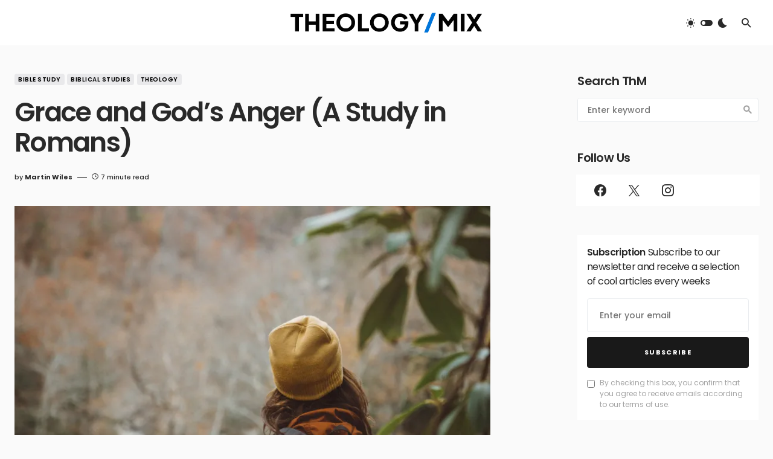

--- FILE ---
content_type: text/html; charset=UTF-8
request_url: https://theologymix.com/bible-study/grace-and-gods-anger-a-study-in-romans/
body_size: 27330
content:
<!doctype html>
<html lang="en-US">
<head><meta name="google-adsense-account" content="ca-pub-6141972519759925">
	<meta charset="UTF-8" />
	<meta name="viewport" content="width=device-width, initial-scale=1" />
	<link rel="profile" href="https://gmpg.org/xfn/11" />
	<meta name='robots' content='index, follow, max-image-preview:large, max-snippet:-1, max-video-preview:-1' />
	<style>img:is([sizes="auto" i], [sizes^="auto," i]) { contain-intrinsic-size: 3000px 1500px }</style>
	
	<!-- This site is optimized with the Yoast SEO plugin v26.7 - https://yoast.com/wordpress/plugins/seo/ -->
	<title>Grace and God’s Anger (A Study in Romans) - Theology Mix</title>
	<meta name="description" content="We may think of the heathen as foolish for worshipping something they made and thinking it has divine qualities, but idols are anything that replaces God." />
	<link rel="canonical" href="https://theologymix.com/bible-study/grace-and-gods-anger-a-study-in-romans/" />
	<meta property="og:locale" content="en_US" />
	<meta property="og:type" content="article" />
	<meta property="og:title" content="Grace and God’s Anger (A Study in Romans) - Theology Mix" />
	<meta property="og:description" content="We may think of the heathen as foolish for worshipping something they made and thinking it has divine qualities, but idols are anything that replaces God." />
	<meta property="og:url" content="https://theologymix.com/bible-study/grace-and-gods-anger-a-study-in-romans/" />
	<meta property="og:site_name" content="Theology Mix" />
	<meta property="article:author" content="https://www.facebook.com/martinwilesgreenwoodsc/" />
	<meta property="article:published_time" content="2018-01-06T23:09:32+00:00" />
	<meta property="article:modified_time" content="2018-01-06T23:26:23+00:00" />
	<meta property="og:image" content="https://i0.wp.com/theologymix.com/wp-content/uploads/2018/01/wrath.jpg?fit=1200%2C801&ssl=1" />
	<meta property="og:image:width" content="1200" />
	<meta property="og:image:height" content="801" />
	<meta property="og:image:type" content="image/jpeg" />
	<meta name="author" content="Martin Wiles" />
	<meta name="twitter:card" content="summary_large_image" />
	<meta name="twitter:creator" content="@linesfromgod" />
	<meta name="twitter:label1" content="Written by" />
	<meta name="twitter:data1" content="Martin Wiles" />
	<meta name="twitter:label2" content="Est. reading time" />
	<meta name="twitter:data2" content="8 minutes" />
	<script type="application/ld+json" class="yoast-schema-graph">{"@context":"https://schema.org","@graph":[{"@type":"Article","@id":"https://theologymix.com/bible-study/grace-and-gods-anger-a-study-in-romans/#article","isPartOf":{"@id":"https://theologymix.com/bible-study/grace-and-gods-anger-a-study-in-romans/"},"author":{"name":"Martin Wiles","@id":"https://theologymix.com/#/schema/person/b3c55329407e6fc99575f097c6435f42"},"headline":"Grace and God’s Anger (A Study in Romans)","datePublished":"2018-01-06T23:09:32+00:00","dateModified":"2018-01-06T23:26:23+00:00","mainEntityOfPage":{"@id":"https://theologymix.com/bible-study/grace-and-gods-anger-a-study-in-romans/"},"wordCount":1676,"commentCount":0,"image":{"@id":"https://theologymix.com/bible-study/grace-and-gods-anger-a-study-in-romans/#primaryimage"},"thumbnailUrl":"https://i0.wp.com/theologymix.com/wp-content/uploads/2018/01/wrath.jpg?fit=1200%2C801&ssl=1","keywords":["anger","faith","Love","Martin Wiles","Revelation","Romans","sin"],"articleSection":["Bible Study","Biblical Studies","Theology"],"inLanguage":"en-US","potentialAction":[{"@type":"CommentAction","name":"Comment","target":["https://theologymix.com/bible-study/grace-and-gods-anger-a-study-in-romans/#respond"]}]},{"@type":"WebPage","@id":"https://theologymix.com/bible-study/grace-and-gods-anger-a-study-in-romans/","url":"https://theologymix.com/bible-study/grace-and-gods-anger-a-study-in-romans/","name":"Grace and God’s Anger (A Study in Romans) - Theology Mix","isPartOf":{"@id":"https://theologymix.com/#website"},"primaryImageOfPage":{"@id":"https://theologymix.com/bible-study/grace-and-gods-anger-a-study-in-romans/#primaryimage"},"image":{"@id":"https://theologymix.com/bible-study/grace-and-gods-anger-a-study-in-romans/#primaryimage"},"thumbnailUrl":"https://i0.wp.com/theologymix.com/wp-content/uploads/2018/01/wrath.jpg?fit=1200%2C801&ssl=1","datePublished":"2018-01-06T23:09:32+00:00","dateModified":"2018-01-06T23:26:23+00:00","author":{"@id":"https://theologymix.com/#/schema/person/b3c55329407e6fc99575f097c6435f42"},"description":"We may think of the heathen as foolish for worshipping something they made and thinking it has divine qualities, but idols are anything that replaces God.","breadcrumb":{"@id":"https://theologymix.com/bible-study/grace-and-gods-anger-a-study-in-romans/#breadcrumb"},"inLanguage":"en-US","potentialAction":[{"@type":"ReadAction","target":["https://theologymix.com/bible-study/grace-and-gods-anger-a-study-in-romans/"]}]},{"@type":"ImageObject","inLanguage":"en-US","@id":"https://theologymix.com/bible-study/grace-and-gods-anger-a-study-in-romans/#primaryimage","url":"https://i0.wp.com/theologymix.com/wp-content/uploads/2018/01/wrath.jpg?fit=1200%2C801&ssl=1","contentUrl":"https://i0.wp.com/theologymix.com/wp-content/uploads/2018/01/wrath.jpg?fit=1200%2C801&ssl=1","width":1200,"height":801,"caption":"wrath"},{"@type":"BreadcrumbList","@id":"https://theologymix.com/bible-study/grace-and-gods-anger-a-study-in-romans/#breadcrumb","itemListElement":[{"@type":"ListItem","position":1,"name":"Home","item":"https://theologymix.com/"},{"@type":"ListItem","position":2,"name":"Latest at ThM","item":"https://theologymix.com/latest/"},{"@type":"ListItem","position":3,"name":"Grace and God’s Anger (A Study in Romans)"}]},{"@type":"WebSite","@id":"https://theologymix.com/#website","url":"https://theologymix.com/","name":"Theology Mix","description":"Where Culture and Theology Mix","potentialAction":[{"@type":"SearchAction","target":{"@type":"EntryPoint","urlTemplate":"https://theologymix.com/?s={search_term_string}"},"query-input":{"@type":"PropertyValueSpecification","valueRequired":true,"valueName":"search_term_string"}}],"inLanguage":"en-US"},{"@type":"Person","@id":"https://theologymix.com/#/schema/person/b3c55329407e6fc99575f097c6435f42","name":"Martin Wiles","image":{"@type":"ImageObject","inLanguage":"en-US","@id":"https://theologymix.com/#/schema/person/image/","url":"https://secure.gravatar.com/avatar/8d6311634996024557c60dd0a8835ca38d034ff5c81fcef2d70622b76291a7e0?s=96&r=g","contentUrl":"https://secure.gravatar.com/avatar/8d6311634996024557c60dd0a8835ca38d034ff5c81fcef2d70622b76291a7e0?s=96&r=g","caption":"Martin Wiles"},"description":"Martin Wiles is an author, teacher, and freelance editor currently residing in Greenwood, South Carolina. He and his wife Michelle are founders and editors of Love Lines from God (www.lovelinesfromgod.com). Wiles has authored Grits &amp; Grace &amp; God and Grits, Gumbo, and Going to Church (Lighthouse Publishing of the Carolinas), Morning By Morning, Morning Serenity, Grace Greater Than Sin (America Star Books), Authentic Christianity (Smashwords) and is a contributing author in Penned from the Heart (Son-Rise Publications), and Rise (Chaplain Publishing). He has served as Regional Correspondent and Sunday school lesson writer for the Baptist Courier and also written for LifeWay’s Bible Studies for Life curriculum. He has also been published in Open Windows, Proclaim, The Secret Place, Upper Room, Light from the Word, Reach Out Columbia, Mustard Seed Ministries, Journey Christian Newspaper, Common Ground Herald, The Quiet Hour, and Power for Living. He is a regular contributor to Christian Devotions, and PCC Daily Devotions, and is a regular contributor for the Dorchester County Eagle Record, the Orangeburg County Times and Democrat, and the Greenwood County Index Journal. Wiles also serves as the Managing Editor for Christian Devotions and as an assistant Editor for Lighthouse Publishing of the Carolina. You can follow him @linesfromgod.","sameAs":["http://www.lovelinesfromgod.com","https://www.facebook.com/martinwilesgreenwoodsc/","https://x.com/linesfromgod"],"url":"https://theologymix.com/author/martinwiles/"}]}</script>
	<!-- / Yoast SEO plugin. -->


<link rel='dns-prefetch' href='//www.googletagmanager.com' />
<link rel='dns-prefetch' href='//stats.wp.com' />
<link rel='dns-prefetch' href='//fonts.googleapis.com' />
<link rel='dns-prefetch' href='//pagead2.googlesyndication.com' />
<link rel='preconnect' href='//i0.wp.com' />
<link href='https://fonts.gstatic.com' crossorigin rel='preconnect' />
<link rel='preconnect' href='//c0.wp.com' />
			<link rel="preload" href="https://theologymix.com/wp-content/plugins/canvas/assets/fonts/canvas-icons.woff" as="font" type="font/woff" crossorigin>
					<!-- This site uses the Google Analytics by MonsterInsights plugin v9.11.1 - Using Analytics tracking - https://www.monsterinsights.com/ -->
							<script src="//www.googletagmanager.com/gtag/js?id=G-XGEKN8L41H"  data-cfasync="false" data-wpfc-render="false" async></script>
			<script data-cfasync="false" data-wpfc-render="false">
				var mi_version = '9.11.1';
				var mi_track_user = true;
				var mi_no_track_reason = '';
								var MonsterInsightsDefaultLocations = {"page_location":"https:\/\/theologymix.com\/bible-study\/grace-and-gods-anger-a-study-in-romans\/"};
								if ( typeof MonsterInsightsPrivacyGuardFilter === 'function' ) {
					var MonsterInsightsLocations = (typeof MonsterInsightsExcludeQuery === 'object') ? MonsterInsightsPrivacyGuardFilter( MonsterInsightsExcludeQuery ) : MonsterInsightsPrivacyGuardFilter( MonsterInsightsDefaultLocations );
				} else {
					var MonsterInsightsLocations = (typeof MonsterInsightsExcludeQuery === 'object') ? MonsterInsightsExcludeQuery : MonsterInsightsDefaultLocations;
				}

								var disableStrs = [
										'ga-disable-G-XGEKN8L41H',
									];

				/* Function to detect opted out users */
				function __gtagTrackerIsOptedOut() {
					for (var index = 0; index < disableStrs.length; index++) {
						if (document.cookie.indexOf(disableStrs[index] + '=true') > -1) {
							return true;
						}
					}

					return false;
				}

				/* Disable tracking if the opt-out cookie exists. */
				if (__gtagTrackerIsOptedOut()) {
					for (var index = 0; index < disableStrs.length; index++) {
						window[disableStrs[index]] = true;
					}
				}

				/* Opt-out function */
				function __gtagTrackerOptout() {
					for (var index = 0; index < disableStrs.length; index++) {
						document.cookie = disableStrs[index] + '=true; expires=Thu, 31 Dec 2099 23:59:59 UTC; path=/';
						window[disableStrs[index]] = true;
					}
				}

				if ('undefined' === typeof gaOptout) {
					function gaOptout() {
						__gtagTrackerOptout();
					}
				}
								window.dataLayer = window.dataLayer || [];

				window.MonsterInsightsDualTracker = {
					helpers: {},
					trackers: {},
				};
				if (mi_track_user) {
					function __gtagDataLayer() {
						dataLayer.push(arguments);
					}

					function __gtagTracker(type, name, parameters) {
						if (!parameters) {
							parameters = {};
						}

						if (parameters.send_to) {
							__gtagDataLayer.apply(null, arguments);
							return;
						}

						if (type === 'event') {
														parameters.send_to = monsterinsights_frontend.v4_id;
							var hookName = name;
							if (typeof parameters['event_category'] !== 'undefined') {
								hookName = parameters['event_category'] + ':' + name;
							}

							if (typeof MonsterInsightsDualTracker.trackers[hookName] !== 'undefined') {
								MonsterInsightsDualTracker.trackers[hookName](parameters);
							} else {
								__gtagDataLayer('event', name, parameters);
							}
							
						} else {
							__gtagDataLayer.apply(null, arguments);
						}
					}

					__gtagTracker('js', new Date());
					__gtagTracker('set', {
						'developer_id.dZGIzZG': true,
											});
					if ( MonsterInsightsLocations.page_location ) {
						__gtagTracker('set', MonsterInsightsLocations);
					}
										__gtagTracker('config', 'G-XGEKN8L41H', {"forceSSL":"true","link_attribution":"true"} );
										window.gtag = __gtagTracker;										(function () {
						/* https://developers.google.com/analytics/devguides/collection/analyticsjs/ */
						/* ga and __gaTracker compatibility shim. */
						var noopfn = function () {
							return null;
						};
						var newtracker = function () {
							return new Tracker();
						};
						var Tracker = function () {
							return null;
						};
						var p = Tracker.prototype;
						p.get = noopfn;
						p.set = noopfn;
						p.send = function () {
							var args = Array.prototype.slice.call(arguments);
							args.unshift('send');
							__gaTracker.apply(null, args);
						};
						var __gaTracker = function () {
							var len = arguments.length;
							if (len === 0) {
								return;
							}
							var f = arguments[len - 1];
							if (typeof f !== 'object' || f === null || typeof f.hitCallback !== 'function') {
								if ('send' === arguments[0]) {
									var hitConverted, hitObject = false, action;
									if ('event' === arguments[1]) {
										if ('undefined' !== typeof arguments[3]) {
											hitObject = {
												'eventAction': arguments[3],
												'eventCategory': arguments[2],
												'eventLabel': arguments[4],
												'value': arguments[5] ? arguments[5] : 1,
											}
										}
									}
									if ('pageview' === arguments[1]) {
										if ('undefined' !== typeof arguments[2]) {
											hitObject = {
												'eventAction': 'page_view',
												'page_path': arguments[2],
											}
										}
									}
									if (typeof arguments[2] === 'object') {
										hitObject = arguments[2];
									}
									if (typeof arguments[5] === 'object') {
										Object.assign(hitObject, arguments[5]);
									}
									if ('undefined' !== typeof arguments[1].hitType) {
										hitObject = arguments[1];
										if ('pageview' === hitObject.hitType) {
											hitObject.eventAction = 'page_view';
										}
									}
									if (hitObject) {
										action = 'timing' === arguments[1].hitType ? 'timing_complete' : hitObject.eventAction;
										hitConverted = mapArgs(hitObject);
										__gtagTracker('event', action, hitConverted);
									}
								}
								return;
							}

							function mapArgs(args) {
								var arg, hit = {};
								var gaMap = {
									'eventCategory': 'event_category',
									'eventAction': 'event_action',
									'eventLabel': 'event_label',
									'eventValue': 'event_value',
									'nonInteraction': 'non_interaction',
									'timingCategory': 'event_category',
									'timingVar': 'name',
									'timingValue': 'value',
									'timingLabel': 'event_label',
									'page': 'page_path',
									'location': 'page_location',
									'title': 'page_title',
									'referrer' : 'page_referrer',
								};
								for (arg in args) {
																		if (!(!args.hasOwnProperty(arg) || !gaMap.hasOwnProperty(arg))) {
										hit[gaMap[arg]] = args[arg];
									} else {
										hit[arg] = args[arg];
									}
								}
								return hit;
							}

							try {
								f.hitCallback();
							} catch (ex) {
							}
						};
						__gaTracker.create = newtracker;
						__gaTracker.getByName = newtracker;
						__gaTracker.getAll = function () {
							return [];
						};
						__gaTracker.remove = noopfn;
						__gaTracker.loaded = true;
						window['__gaTracker'] = __gaTracker;
					})();
									} else {
										console.log("");
					(function () {
						function __gtagTracker() {
							return null;
						}

						window['__gtagTracker'] = __gtagTracker;
						window['gtag'] = __gtagTracker;
					})();
									}
			</script>
							<!-- / Google Analytics by MonsterInsights -->
		<script>
window._wpemojiSettings = {"baseUrl":"https:\/\/s.w.org\/images\/core\/emoji\/16.0.1\/72x72\/","ext":".png","svgUrl":"https:\/\/s.w.org\/images\/core\/emoji\/16.0.1\/svg\/","svgExt":".svg","source":{"concatemoji":"https:\/\/theologymix.com\/wp-includes\/js\/wp-emoji-release.min.js?ver=6.8.3"}};
/*! This file is auto-generated */
!function(s,n){var o,i,e;function c(e){try{var t={supportTests:e,timestamp:(new Date).valueOf()};sessionStorage.setItem(o,JSON.stringify(t))}catch(e){}}function p(e,t,n){e.clearRect(0,0,e.canvas.width,e.canvas.height),e.fillText(t,0,0);var t=new Uint32Array(e.getImageData(0,0,e.canvas.width,e.canvas.height).data),a=(e.clearRect(0,0,e.canvas.width,e.canvas.height),e.fillText(n,0,0),new Uint32Array(e.getImageData(0,0,e.canvas.width,e.canvas.height).data));return t.every(function(e,t){return e===a[t]})}function u(e,t){e.clearRect(0,0,e.canvas.width,e.canvas.height),e.fillText(t,0,0);for(var n=e.getImageData(16,16,1,1),a=0;a<n.data.length;a++)if(0!==n.data[a])return!1;return!0}function f(e,t,n,a){switch(t){case"flag":return n(e,"\ud83c\udff3\ufe0f\u200d\u26a7\ufe0f","\ud83c\udff3\ufe0f\u200b\u26a7\ufe0f")?!1:!n(e,"\ud83c\udde8\ud83c\uddf6","\ud83c\udde8\u200b\ud83c\uddf6")&&!n(e,"\ud83c\udff4\udb40\udc67\udb40\udc62\udb40\udc65\udb40\udc6e\udb40\udc67\udb40\udc7f","\ud83c\udff4\u200b\udb40\udc67\u200b\udb40\udc62\u200b\udb40\udc65\u200b\udb40\udc6e\u200b\udb40\udc67\u200b\udb40\udc7f");case"emoji":return!a(e,"\ud83e\udedf")}return!1}function g(e,t,n,a){var r="undefined"!=typeof WorkerGlobalScope&&self instanceof WorkerGlobalScope?new OffscreenCanvas(300,150):s.createElement("canvas"),o=r.getContext("2d",{willReadFrequently:!0}),i=(o.textBaseline="top",o.font="600 32px Arial",{});return e.forEach(function(e){i[e]=t(o,e,n,a)}),i}function t(e){var t=s.createElement("script");t.src=e,t.defer=!0,s.head.appendChild(t)}"undefined"!=typeof Promise&&(o="wpEmojiSettingsSupports",i=["flag","emoji"],n.supports={everything:!0,everythingExceptFlag:!0},e=new Promise(function(e){s.addEventListener("DOMContentLoaded",e,{once:!0})}),new Promise(function(t){var n=function(){try{var e=JSON.parse(sessionStorage.getItem(o));if("object"==typeof e&&"number"==typeof e.timestamp&&(new Date).valueOf()<e.timestamp+604800&&"object"==typeof e.supportTests)return e.supportTests}catch(e){}return null}();if(!n){if("undefined"!=typeof Worker&&"undefined"!=typeof OffscreenCanvas&&"undefined"!=typeof URL&&URL.createObjectURL&&"undefined"!=typeof Blob)try{var e="postMessage("+g.toString()+"("+[JSON.stringify(i),f.toString(),p.toString(),u.toString()].join(",")+"));",a=new Blob([e],{type:"text/javascript"}),r=new Worker(URL.createObjectURL(a),{name:"wpTestEmojiSupports"});return void(r.onmessage=function(e){c(n=e.data),r.terminate(),t(n)})}catch(e){}c(n=g(i,f,p,u))}t(n)}).then(function(e){for(var t in e)n.supports[t]=e[t],n.supports.everything=n.supports.everything&&n.supports[t],"flag"!==t&&(n.supports.everythingExceptFlag=n.supports.everythingExceptFlag&&n.supports[t]);n.supports.everythingExceptFlag=n.supports.everythingExceptFlag&&!n.supports.flag,n.DOMReady=!1,n.readyCallback=function(){n.DOMReady=!0}}).then(function(){return e}).then(function(){var e;n.supports.everything||(n.readyCallback(),(e=n.source||{}).concatemoji?t(e.concatemoji):e.wpemoji&&e.twemoji&&(t(e.twemoji),t(e.wpemoji)))}))}((window,document),window._wpemojiSettings);
</script>
<link rel='stylesheet' id='canvas-css' href='https://theologymix.com/wp-content/plugins/canvas/assets/css/canvas.css?ver=2.5.1' media='all' />
<link rel='alternate stylesheet' id='powerkit-icons-css' href='https://theologymix.com/wp-content/plugins/powerkit/assets/fonts/powerkit-icons.woff?ver=3.0.4' as='font' type='font/wof' crossorigin />
<link rel='stylesheet' id='powerkit-css' href='https://theologymix.com/wp-content/plugins/powerkit/assets/css/powerkit.css?ver=3.0.4' media='all' />
<style id='wp-emoji-styles-inline-css'>

	img.wp-smiley, img.emoji {
		display: inline !important;
		border: none !important;
		box-shadow: none !important;
		height: 1em !important;
		width: 1em !important;
		margin: 0 0.07em !important;
		vertical-align: -0.1em !important;
		background: none !important;
		padding: 0 !important;
	}
</style>
<link rel='stylesheet' id='wp-block-library-css' href='https://c0.wp.com/c/6.8.3/wp-includes/css/dist/block-library/style.min.css' media='all' />
<style id='classic-theme-styles-inline-css'>
/*! This file is auto-generated */
.wp-block-button__link{color:#fff;background-color:#32373c;border-radius:9999px;box-shadow:none;text-decoration:none;padding:calc(.667em + 2px) calc(1.333em + 2px);font-size:1.125em}.wp-block-file__button{background:#32373c;color:#fff;text-decoration:none}
</style>
<link rel='stylesheet' id='mediaelement-css' href='https://c0.wp.com/c/6.8.3/wp-includes/js/mediaelement/mediaelementplayer-legacy.min.css' media='all' />
<link rel='stylesheet' id='wp-mediaelement-css' href='https://c0.wp.com/c/6.8.3/wp-includes/js/mediaelement/wp-mediaelement.min.css' media='all' />
<style id='jetpack-sharing-buttons-style-inline-css'>
.jetpack-sharing-buttons__services-list{display:flex;flex-direction:row;flex-wrap:wrap;gap:0;list-style-type:none;margin:5px;padding:0}.jetpack-sharing-buttons__services-list.has-small-icon-size{font-size:12px}.jetpack-sharing-buttons__services-list.has-normal-icon-size{font-size:16px}.jetpack-sharing-buttons__services-list.has-large-icon-size{font-size:24px}.jetpack-sharing-buttons__services-list.has-huge-icon-size{font-size:36px}@media print{.jetpack-sharing-buttons__services-list{display:none!important}}.editor-styles-wrapper .wp-block-jetpack-sharing-buttons{gap:0;padding-inline-start:0}ul.jetpack-sharing-buttons__services-list.has-background{padding:1.25em 2.375em}
</style>
<link rel='stylesheet' id='canvas-block-alert-style-css' href='https://theologymix.com/wp-content/plugins/canvas/components/basic-elements/block-alert/block.css?ver=1750168539' media='all' />
<link rel='stylesheet' id='canvas-block-progress-style-css' href='https://theologymix.com/wp-content/plugins/canvas/components/basic-elements/block-progress/block.css?ver=1750168539' media='all' />
<link rel='stylesheet' id='canvas-block-collapsibles-style-css' href='https://theologymix.com/wp-content/plugins/canvas/components/basic-elements/block-collapsibles/block.css?ver=1750168539' media='all' />
<link rel='stylesheet' id='canvas-block-tabs-style-css' href='https://theologymix.com/wp-content/plugins/canvas/components/basic-elements/block-tabs/block.css?ver=1750168539' media='all' />
<link rel='stylesheet' id='canvas-block-section-heading-style-css' href='https://theologymix.com/wp-content/plugins/canvas/components/basic-elements/block-section-heading/block.css?ver=1750168539' media='all' />
<link rel='stylesheet' id='canvas-block-row-style-css' href='https://theologymix.com/wp-content/plugins/canvas/components/layout-blocks/block-row/block-row.css?ver=1750168539' media='all' />
<link rel='stylesheet' id='canvas-justified-gallery-block-style-css' href='https://theologymix.com/wp-content/plugins/canvas/components/justified-gallery/block/block-justified-gallery.css?ver=1750168539' media='all' />
<link rel='stylesheet' id='canvas-slider-gallery-block-style-css' href='https://theologymix.com/wp-content/plugins/canvas/components/slider-gallery/block/block-slider-gallery.css?ver=1750168539' media='all' />
<style id='powerpress-player-block-style-inline-css'>


</style>
<link rel='stylesheet' id='canvas-block-posts-sidebar-css' href='https://theologymix.com/wp-content/plugins/canvas/components/posts/block-posts-sidebar/block-posts-sidebar.css?ver=1750168539' media='all' />
<style id='global-styles-inline-css'>
:root{--wp--preset--aspect-ratio--square: 1;--wp--preset--aspect-ratio--4-3: 4/3;--wp--preset--aspect-ratio--3-4: 3/4;--wp--preset--aspect-ratio--3-2: 3/2;--wp--preset--aspect-ratio--2-3: 2/3;--wp--preset--aspect-ratio--16-9: 16/9;--wp--preset--aspect-ratio--9-16: 9/16;--wp--preset--color--black: #000000;--wp--preset--color--cyan-bluish-gray: #abb8c3;--wp--preset--color--white: #FFFFFF;--wp--preset--color--pale-pink: #f78da7;--wp--preset--color--vivid-red: #cf2e2e;--wp--preset--color--luminous-vivid-orange: #ff6900;--wp--preset--color--luminous-vivid-amber: #fcb900;--wp--preset--color--light-green-cyan: #7bdcb5;--wp--preset--color--vivid-green-cyan: #00d084;--wp--preset--color--pale-cyan-blue: #8ed1fc;--wp--preset--color--vivid-cyan-blue: #0693e3;--wp--preset--color--vivid-purple: #9b51e0;--wp--preset--color--blue: #1830cc;--wp--preset--color--green: #03a988;--wp--preset--color--orange: #FFBC49;--wp--preset--color--red: #fb0d48;--wp--preset--color--secondary-bg: #f8f3ee;--wp--preset--color--accent-bg: #ddefe9;--wp--preset--color--secondary: #a3a3a3;--wp--preset--color--primary: #292929;--wp--preset--color--gray-50: #f8f9fa;--wp--preset--color--gray-100: #f8f9fb;--wp--preset--color--gray-200: #e9ecef;--wp--preset--color--gray-300: #dee2e6;--wp--preset--gradient--vivid-cyan-blue-to-vivid-purple: linear-gradient(135deg,rgba(6,147,227,1) 0%,rgb(155,81,224) 100%);--wp--preset--gradient--light-green-cyan-to-vivid-green-cyan: linear-gradient(135deg,rgb(122,220,180) 0%,rgb(0,208,130) 100%);--wp--preset--gradient--luminous-vivid-amber-to-luminous-vivid-orange: linear-gradient(135deg,rgba(252,185,0,1) 0%,rgba(255,105,0,1) 100%);--wp--preset--gradient--luminous-vivid-orange-to-vivid-red: linear-gradient(135deg,rgba(255,105,0,1) 0%,rgb(207,46,46) 100%);--wp--preset--gradient--very-light-gray-to-cyan-bluish-gray: linear-gradient(135deg,rgb(238,238,238) 0%,rgb(169,184,195) 100%);--wp--preset--gradient--cool-to-warm-spectrum: linear-gradient(135deg,rgb(74,234,220) 0%,rgb(151,120,209) 20%,rgb(207,42,186) 40%,rgb(238,44,130) 60%,rgb(251,105,98) 80%,rgb(254,248,76) 100%);--wp--preset--gradient--blush-light-purple: linear-gradient(135deg,rgb(255,206,236) 0%,rgb(152,150,240) 100%);--wp--preset--gradient--blush-bordeaux: linear-gradient(135deg,rgb(254,205,165) 0%,rgb(254,45,45) 50%,rgb(107,0,62) 100%);--wp--preset--gradient--luminous-dusk: linear-gradient(135deg,rgb(255,203,112) 0%,rgb(199,81,192) 50%,rgb(65,88,208) 100%);--wp--preset--gradient--pale-ocean: linear-gradient(135deg,rgb(255,245,203) 0%,rgb(182,227,212) 50%,rgb(51,167,181) 100%);--wp--preset--gradient--electric-grass: linear-gradient(135deg,rgb(202,248,128) 0%,rgb(113,206,126) 100%);--wp--preset--gradient--midnight: linear-gradient(135deg,rgb(2,3,129) 0%,rgb(40,116,252) 100%);--wp--preset--font-size--small: 13px;--wp--preset--font-size--medium: 20px;--wp--preset--font-size--large: 36px;--wp--preset--font-size--x-large: 42px;--wp--preset--font-size--regular: 16px;--wp--preset--font-size--huge: 48px;--wp--preset--spacing--20: 0.44rem;--wp--preset--spacing--30: 0.67rem;--wp--preset--spacing--40: 1rem;--wp--preset--spacing--50: 1.5rem;--wp--preset--spacing--60: 2.25rem;--wp--preset--spacing--70: 3.38rem;--wp--preset--spacing--80: 5.06rem;--wp--preset--shadow--natural: 6px 6px 9px rgba(0, 0, 0, 0.2);--wp--preset--shadow--deep: 12px 12px 50px rgba(0, 0, 0, 0.4);--wp--preset--shadow--sharp: 6px 6px 0px rgba(0, 0, 0, 0.2);--wp--preset--shadow--outlined: 6px 6px 0px -3px rgba(255, 255, 255, 1), 6px 6px rgba(0, 0, 0, 1);--wp--preset--shadow--crisp: 6px 6px 0px rgba(0, 0, 0, 1);}:where(.is-layout-flex){gap: 0.5em;}:where(.is-layout-grid){gap: 0.5em;}body .is-layout-flex{display: flex;}.is-layout-flex{flex-wrap: wrap;align-items: center;}.is-layout-flex > :is(*, div){margin: 0;}body .is-layout-grid{display: grid;}.is-layout-grid > :is(*, div){margin: 0;}:where(.wp-block-columns.is-layout-flex){gap: 2em;}:where(.wp-block-columns.is-layout-grid){gap: 2em;}:where(.wp-block-post-template.is-layout-flex){gap: 1.25em;}:where(.wp-block-post-template.is-layout-grid){gap: 1.25em;}.has-black-color{color: var(--wp--preset--color--black) !important;}.has-cyan-bluish-gray-color{color: var(--wp--preset--color--cyan-bluish-gray) !important;}.has-white-color{color: var(--wp--preset--color--white) !important;}.has-pale-pink-color{color: var(--wp--preset--color--pale-pink) !important;}.has-vivid-red-color{color: var(--wp--preset--color--vivid-red) !important;}.has-luminous-vivid-orange-color{color: var(--wp--preset--color--luminous-vivid-orange) !important;}.has-luminous-vivid-amber-color{color: var(--wp--preset--color--luminous-vivid-amber) !important;}.has-light-green-cyan-color{color: var(--wp--preset--color--light-green-cyan) !important;}.has-vivid-green-cyan-color{color: var(--wp--preset--color--vivid-green-cyan) !important;}.has-pale-cyan-blue-color{color: var(--wp--preset--color--pale-cyan-blue) !important;}.has-vivid-cyan-blue-color{color: var(--wp--preset--color--vivid-cyan-blue) !important;}.has-vivid-purple-color{color: var(--wp--preset--color--vivid-purple) !important;}.has-black-background-color{background-color: var(--wp--preset--color--black) !important;}.has-cyan-bluish-gray-background-color{background-color: var(--wp--preset--color--cyan-bluish-gray) !important;}.has-white-background-color{background-color: var(--wp--preset--color--white) !important;}.has-pale-pink-background-color{background-color: var(--wp--preset--color--pale-pink) !important;}.has-vivid-red-background-color{background-color: var(--wp--preset--color--vivid-red) !important;}.has-luminous-vivid-orange-background-color{background-color: var(--wp--preset--color--luminous-vivid-orange) !important;}.has-luminous-vivid-amber-background-color{background-color: var(--wp--preset--color--luminous-vivid-amber) !important;}.has-light-green-cyan-background-color{background-color: var(--wp--preset--color--light-green-cyan) !important;}.has-vivid-green-cyan-background-color{background-color: var(--wp--preset--color--vivid-green-cyan) !important;}.has-pale-cyan-blue-background-color{background-color: var(--wp--preset--color--pale-cyan-blue) !important;}.has-vivid-cyan-blue-background-color{background-color: var(--wp--preset--color--vivid-cyan-blue) !important;}.has-vivid-purple-background-color{background-color: var(--wp--preset--color--vivid-purple) !important;}.has-black-border-color{border-color: var(--wp--preset--color--black) !important;}.has-cyan-bluish-gray-border-color{border-color: var(--wp--preset--color--cyan-bluish-gray) !important;}.has-white-border-color{border-color: var(--wp--preset--color--white) !important;}.has-pale-pink-border-color{border-color: var(--wp--preset--color--pale-pink) !important;}.has-vivid-red-border-color{border-color: var(--wp--preset--color--vivid-red) !important;}.has-luminous-vivid-orange-border-color{border-color: var(--wp--preset--color--luminous-vivid-orange) !important;}.has-luminous-vivid-amber-border-color{border-color: var(--wp--preset--color--luminous-vivid-amber) !important;}.has-light-green-cyan-border-color{border-color: var(--wp--preset--color--light-green-cyan) !important;}.has-vivid-green-cyan-border-color{border-color: var(--wp--preset--color--vivid-green-cyan) !important;}.has-pale-cyan-blue-border-color{border-color: var(--wp--preset--color--pale-cyan-blue) !important;}.has-vivid-cyan-blue-border-color{border-color: var(--wp--preset--color--vivid-cyan-blue) !important;}.has-vivid-purple-border-color{border-color: var(--wp--preset--color--vivid-purple) !important;}.has-vivid-cyan-blue-to-vivid-purple-gradient-background{background: var(--wp--preset--gradient--vivid-cyan-blue-to-vivid-purple) !important;}.has-light-green-cyan-to-vivid-green-cyan-gradient-background{background: var(--wp--preset--gradient--light-green-cyan-to-vivid-green-cyan) !important;}.has-luminous-vivid-amber-to-luminous-vivid-orange-gradient-background{background: var(--wp--preset--gradient--luminous-vivid-amber-to-luminous-vivid-orange) !important;}.has-luminous-vivid-orange-to-vivid-red-gradient-background{background: var(--wp--preset--gradient--luminous-vivid-orange-to-vivid-red) !important;}.has-very-light-gray-to-cyan-bluish-gray-gradient-background{background: var(--wp--preset--gradient--very-light-gray-to-cyan-bluish-gray) !important;}.has-cool-to-warm-spectrum-gradient-background{background: var(--wp--preset--gradient--cool-to-warm-spectrum) !important;}.has-blush-light-purple-gradient-background{background: var(--wp--preset--gradient--blush-light-purple) !important;}.has-blush-bordeaux-gradient-background{background: var(--wp--preset--gradient--blush-bordeaux) !important;}.has-luminous-dusk-gradient-background{background: var(--wp--preset--gradient--luminous-dusk) !important;}.has-pale-ocean-gradient-background{background: var(--wp--preset--gradient--pale-ocean) !important;}.has-electric-grass-gradient-background{background: var(--wp--preset--gradient--electric-grass) !important;}.has-midnight-gradient-background{background: var(--wp--preset--gradient--midnight) !important;}.has-small-font-size{font-size: var(--wp--preset--font-size--small) !important;}.has-medium-font-size{font-size: var(--wp--preset--font-size--medium) !important;}.has-large-font-size{font-size: var(--wp--preset--font-size--large) !important;}.has-x-large-font-size{font-size: var(--wp--preset--font-size--x-large) !important;}
:where(.wp-block-post-template.is-layout-flex){gap: 1.25em;}:where(.wp-block-post-template.is-layout-grid){gap: 1.25em;}
:where(.wp-block-columns.is-layout-flex){gap: 2em;}:where(.wp-block-columns.is-layout-grid){gap: 2em;}
:root :where(.wp-block-pullquote){font-size: 1.5em;line-height: 1.6;}
</style>
<link rel='stylesheet' id='absolute-reviews-css' href='https://theologymix.com/wp-content/plugins/absolute-reviews/public/css/absolute-reviews-public.css?ver=1.1.6' media='all' />
<link rel='stylesheet' id='advanced-popups-css' href='https://theologymix.com/wp-content/plugins/advanced-popups/public/css/advanced-popups-public.css?ver=1.2.2' media='all' />
<link rel='stylesheet' id='canvas-block-heading-style-css' href='https://theologymix.com/wp-content/plugins/canvas/components/content-formatting/block-heading/block.css?ver=1750168539' media='all' />
<link rel='stylesheet' id='canvas-block-list-style-css' href='https://theologymix.com/wp-content/plugins/canvas/components/content-formatting/block-list/block.css?ver=1750168539' media='all' />
<link rel='stylesheet' id='canvas-block-paragraph-style-css' href='https://theologymix.com/wp-content/plugins/canvas/components/content-formatting/block-paragraph/block.css?ver=1750168539' media='all' />
<link rel='stylesheet' id='canvas-block-separator-style-css' href='https://theologymix.com/wp-content/plugins/canvas/components/content-formatting/block-separator/block.css?ver=1750168539' media='all' />
<link rel='stylesheet' id='canvas-block-group-style-css' href='https://theologymix.com/wp-content/plugins/canvas/components/basic-elements/block-group/block.css?ver=1750168539' media='all' />
<link rel='stylesheet' id='canvas-block-cover-style-css' href='https://theologymix.com/wp-content/plugins/canvas/components/basic-elements/block-cover/block.css?ver=1750168539' media='all' />
<link rel='stylesheet' id='gdpr-css' href='https://theologymix.com/wp-content/plugins/gdpr/dist/css/public.css?ver=2.1.2' media='all' />
<link rel='stylesheet' id='popupally-style-css' href='https://theologymix.com/wp-content/popupally-scripts/1-popupally-style.css?ver=2.1.6.3' media='all' />
<link rel='stylesheet' id='powerkit-author-box-css' href='https://theologymix.com/wp-content/plugins/powerkit/modules/author-box/public/css/public-powerkit-author-box.css?ver=3.0.4' media='all' />
<link rel='stylesheet' id='powerkit-basic-elements-css' href='https://theologymix.com/wp-content/plugins/powerkit/modules/basic-elements/public/css/public-powerkit-basic-elements.css?ver=3.0.4' media='screen' />
<link rel='stylesheet' id='powerkit-coming-soon-css' href='https://theologymix.com/wp-content/plugins/powerkit/modules/coming-soon/public/css/public-powerkit-coming-soon.css?ver=3.0.4' media='all' />
<link rel='stylesheet' id='powerkit-content-formatting-css' href='https://theologymix.com/wp-content/plugins/powerkit/modules/content-formatting/public/css/public-powerkit-content-formatting.css?ver=3.0.4' media='all' />
<link rel='stylesheet' id='powerkit-сontributors-css' href='https://theologymix.com/wp-content/plugins/powerkit/modules/contributors/public/css/public-powerkit-contributors.css?ver=3.0.4' media='all' />
<link rel='stylesheet' id='powerkit-facebook-css' href='https://theologymix.com/wp-content/plugins/powerkit/modules/facebook/public/css/public-powerkit-facebook.css?ver=3.0.4' media='all' />
<link rel='stylesheet' id='powerkit-featured-categories-css' href='https://theologymix.com/wp-content/plugins/powerkit/modules/featured-categories/public/css/public-powerkit-featured-categories.css?ver=3.0.4' media='all' />
<link rel='stylesheet' id='powerkit-inline-posts-css' href='https://theologymix.com/wp-content/plugins/powerkit/modules/inline-posts/public/css/public-powerkit-inline-posts.css?ver=3.0.4' media='all' />
<link rel='stylesheet' id='powerkit-instagram-css' href='https://theologymix.com/wp-content/plugins/powerkit/modules/instagram/public/css/public-powerkit-instagram.css?ver=3.0.4' media='all' />
<link rel='stylesheet' id='powerkit-justified-gallery-css' href='https://theologymix.com/wp-content/plugins/powerkit/modules/justified-gallery/public/css/public-powerkit-justified-gallery.css?ver=3.0.4' media='all' />
<link rel='stylesheet' id='glightbox-css' href='https://theologymix.com/wp-content/plugins/powerkit/modules/lightbox/public/css/glightbox.min.css?ver=3.0.4' media='all' />
<link rel='stylesheet' id='powerkit-lightbox-css' href='https://theologymix.com/wp-content/plugins/powerkit/modules/lightbox/public/css/public-powerkit-lightbox.css?ver=3.0.4' media='all' />
<link rel='stylesheet' id='powerkit-opt-in-forms-css' href='https://theologymix.com/wp-content/plugins/powerkit/modules/opt-in-forms/public/css/public-powerkit-opt-in-forms.css?ver=3.0.4' media='all' />
<link rel='stylesheet' id='powerkit-pinterest-css' href='https://theologymix.com/wp-content/plugins/powerkit/modules/pinterest/public/css/public-powerkit-pinterest.css?ver=3.0.4' media='all' />
<link rel='stylesheet' id='powerkit-widget-posts-css' href='https://theologymix.com/wp-content/plugins/powerkit/modules/posts/public/css/public-powerkit-widget-posts.css?ver=3.0.4' media='all' />
<link rel='stylesheet' id='powerkit-scroll-to-top-css' href='https://theologymix.com/wp-content/plugins/powerkit/modules/scroll-to-top/public/css/public-powerkit-scroll-to-top.css?ver=3.0.4' media='all' />
<link rel='stylesheet' id='powerkit-share-buttons-css' href='https://theologymix.com/wp-content/plugins/powerkit/modules/share-buttons/public/css/public-powerkit-share-buttons.css?ver=3.0.4' media='all' />
<link rel='stylesheet' id='powerkit-slider-gallery-css' href='https://theologymix.com/wp-content/plugins/powerkit/modules/slider-gallery/public/css/public-powerkit-slider-gallery.css?ver=3.0.4' media='all' />
<link rel='stylesheet' id='powerkit-social-links-css' href='https://theologymix.com/wp-content/plugins/powerkit/modules/social-links/public/css/public-powerkit-social-links.css?ver=3.0.4' media='all' />
<link rel='stylesheet' id='powerkit-table-of-contents-css' href='https://theologymix.com/wp-content/plugins/powerkit/modules/table-of-contents/public/css/public-powerkit-table-of-contents.css?ver=3.0.4' media='all' />
<link rel='stylesheet' id='powerkit-twitter-css' href='https://theologymix.com/wp-content/plugins/powerkit/modules/twitter/public/css/public-powerkit-twitter.css?ver=3.0.4' media='all' />
<link rel='stylesheet' id='powerkit-widget-about-css' href='https://theologymix.com/wp-content/plugins/powerkit/modules/widget-about/public/css/public-powerkit-widget-about.css?ver=3.0.4' media='all' />
<link rel='stylesheet' id='wp-components-css' href='https://c0.wp.com/c/6.8.3/wp-includes/css/dist/components/style.min.css' media='all' />
<link rel='stylesheet' id='godaddy-styles-css' href='https://theologymix.com/wp-content/mu-plugins/vendor/wpex/godaddy-launch/includes/Dependencies/GoDaddy/Styles/build/latest.css?ver=2.0.2' media='all' />
<link rel='stylesheet' id='csco-styles-css' href='https://theologymix.com/wp-content/themes/thm24/style.css?ver=1.0.7' media='all' />
<style id='csco-styles-inline-css'>
.searchwp-live-search-no-min-chars:after { content: "Continue typing" }
</style>
<link rel='stylesheet' id='5f695d281a597802a0e5e3f2775b5d4f-css' href='https://fonts.googleapis.com/css?family=Poppins%3A400%2C400i%2C300%2C500%2C600%2C700&#038;subset=latin%2Clatin-ext%2Ccyrillic%2Ccyrillic-ext%2Cvietnamese&#038;display=swap&#038;ver=1.0.7' media='all' />
<style id='csco-customizer-output-styles-inline-css'>
:root, [data-site-scheme="default"]{--cs-color-site-background:#fafafa;--cs-color-header-background:#ffffff;--cs-color-header-background-alpha:rgba(255,255,255,0.85);--cs-color-submenu-background:rgba(255,255,255,0.85);--cs-color-search-background:rgba(255,255,255,0.85);--cs-color-multi-column-background:rgba(255,255,255,0.85);--cs-color-fullscreen-menu-background:rgba(255,255,255,0.85);--cs-color-footer-background:#ffffff;--cs-color-footer-bottom-background:#fafafa;}:root, [data-scheme="default"]{--cs-color-overlay-background:rgba(0,0,0,0.15);--cs-color-overlay-secondary-background:rgba(0,0,0,0.35);--cs-color-link:#000000;--cs-color-link-hover:#a3a3a3;--cs-color-accent:#191919;--cs-color-secondary:#a3a3a3;--cs-palette-color-secondary:#a3a3a3;--cs-color-button:#292929;--cs-color-button-contrast:#ffffff;--cs-color-button-hover:#515151;--cs-color-button-hover-contrast:#ffffff;--cs-color-category:#e9e9eb;--cs-color-category-contrast:#000000;--cs-color-category-hover:#454558;--cs-color-category-hover-contrast:#ffffff;--cs-color-tags:#ededed;--cs-color-tags-contrast:#292929;--cs-color-tags-hover:#000000;--cs-color-tags-hover-contrast:#ffffff;--cs-color-post-meta:#292929;--cs-color-post-meta-link:#292929;--cs-color-post-meta-link-hover:#818181;--cs-color-excerpt:#717275;--cs-color-badge-primary:#484f7e;--cs-color-badge-secondary:#ededed;--cs-color-badge-success:#9db8ad;--cs-color-badge-danger:#cfa0b1;--cs-color-badge-warning:#cac6b4;--cs-color-badge-info:#5c6693;--cs-color-badge-dark:#000000;--cs-color-badge-light:#fafafa;}[data-scheme="default"] [class*="-badge"][class*="-primary"]{--cs-color-badge-dark-contrast:#ffffff;}[data-scheme="default"] [class*="-badge"][class*="-secondary"]{--cs-color-badge-light-contrast:#000000;}[data-scheme="default"] [class*="-badge"][class*="-success"]{--cs-color-badge-dark-contrast:#ffffff;}[data-scheme="default"] [class*="-badge"][class*="-danger"]{--cs-color-badge-dark-contrast:#ffffff;}[data-scheme="default"] [class*="-badge"][class*="-warning"]{--cs-color-badge-dark-contrast:#ffffff;}[data-scheme="default"] [class*="-badge"][class*="-info"]{--cs-color-badge-dark-contrast:#ffffff;}[data-scheme="default"] [class*="-badge"][class*="-dark"]{--cs-color-badge-dark-contrast:#ffffff;}[data-scheme="default"] [class*="-badge"][class*="-light"]{--cs-color-badge-light-contrast:#000000;}[data-site-scheme="dark"]{--cs-color-site-background:#1c1c1c;--cs-color-header-background:#1c1c1c;--cs-color-header-background-alpha:rgba(28,28,28,0.85);--cs-color-submenu-background:rgba(28,28,28,0.85);--cs-color-search-background:rgba(28,28,28,0.85);--cs-color-multi-column-background:rgba(28,28,28,0.85);--cs-color-fullscreen-menu-background:rgba(28,28,28,0.85);--cs-color-footer-background:#292929;--cs-color-footer-bottom-background:#1c1c1c;--cs-color-overlay-background:rgba(0,0,0,0.15);--cs-color-overlay-secondary-background:rgba(0,0,0,0.35);--cs-color-link:#ffffff;--cs-color-link-hover:rgba(255,255,255,0.75);}:root{--cs-color-submenu-background-dark:rgba(28,28,28,0.85);--cs-color-search-background-dark:rgba(28,28,28,0.85);--cs-color-multi-column-background-dark:rgba(28,28,28,0.85);--cs-layout-elements-border-radius:0px;--cs-thumbnail-border-radius:0px;--cs-button-border-radius:4px;--cnvs-tabs-border-radius:4px;--cs-input-border-radius:4px;--cs-badge-border-radius:4px;--cs-category-label-border-radius:4px;--cs-header-initial-height:75px;}[data-scheme="dark"]{--cs-color-accent:#191919;--cs-color-secondary:#bcbcbc;--cs-palette-color-secondary:#bcbcbc;--cs-color-button:#292929;--cs-color-button-contrast:#ffffff;--cs-color-button-hover:#7a7a7a;--cs-color-button-hover-contrast:#ffffff;--cs-color-category:#e9e9eb;--cs-color-category-contrast:#000000;--cs-color-category-hover:#818181;--cs-color-category-hover-contrast:#ffffff;--cs-color-post-meta:#ffffff;--cs-color-post-meta-link:#ffffff;--cs-color-post-meta-link-hover:#818181;--cs-color-excerpt:#e0e0e0;--cs-color-badge-primary:#484f7e;--cs-color-badge-secondary:#ededed;--cs-color-badge-success:#9db8ad;--cs-color-badge-danger:#cfa0b1;--cs-color-badge-warning:#cac6b4;--cs-color-badge-info:#5c6693;--cs-color-badge-dark:rgba(255,255,255,0.7);--cs-color-badge-light:rgb(238,238,238);}[data-scheme="dark"] [class*="-badge"][class*="-primary"]{--cs-color-badge-dark-contrast:#ffffff;}[data-scheme="dark"] [class*="-badge"][class*="-secondary"]{--cs-color-badge-light-contrast:#000000;}[data-scheme="dark"] [class*="-badge"][class*="-success"]{--cs-color-badge-dark-contrast:#ffffff;}[data-scheme="dark"] [class*="-badge"][class*="-danger"]{--cs-color-badge-dark-contrast:#ffffff;}[data-scheme="dark"] [class*="-badge"][class*="-warning"]{--cs-color-badge-dark-contrast:#ffffff;}[data-scheme="dark"] [class*="-badge"][class*="-info"]{--cs-color-badge-dark-contrast:#ffffff;}[data-scheme="dark"] [class*="-badge"][class*="-dark"]{--cs-color-badge-dark-contrast:#ffffff;}[data-scheme="dark"] [class*="-badge"][class*="-light"]{--cs-color-badge-light-contrast:#020202;}:root .cnvs-block-section-heading, [data-scheme="default"] .cnvs-block-section-heading, [data-scheme="dark"] [data-scheme="default"] .cnvs-block-section-heading{--cnvs-section-heading-border-color:#d5d5d5;}[data-scheme="dark"] .cnvs-block-section-heading{--cnvs-section-heading-border-color:#494949;}
</style>
<script src="https://theologymix.com/wp-content/plugins/google-analytics-for-wordpress/assets/js/frontend-gtag.min.js?ver=9.11.1" id="monsterinsights-frontend-script-js" async data-wp-strategy="async"></script>
<script data-cfasync="false" data-wpfc-render="false" id='monsterinsights-frontend-script-js-extra'>var monsterinsights_frontend = {"js_events_tracking":"true","download_extensions":"doc,pdf,ppt,zip,xls,docx,pptx,xlsx","inbound_paths":"[{\"path\":\"\\\/go\\\/\",\"label\":\"affiliate\"},{\"path\":\"\\\/recommend\\\/\",\"label\":\"affiliate\"}]","home_url":"https:\/\/theologymix.com","hash_tracking":"false","v4_id":"G-XGEKN8L41H"};</script>
<script src="https://c0.wp.com/c/6.8.3/wp-includes/js/jquery/jquery.min.js" id="jquery-core-js"></script>
<script src="https://c0.wp.com/c/6.8.3/wp-includes/js/jquery/jquery-migrate.min.js" id="jquery-migrate-js"></script>
<script src="https://theologymix.com/wp-content/plugins/advanced-popups/public/js/advanced-popups-public.js?ver=1.2.2" id="advanced-popups-js"></script>
<script id="gdpr-js-extra">
var GDPR = {"ajaxurl":"https:\/\/theologymix.com\/wp-admin\/admin-ajax.php","logouturl":"","i18n":{"aborting":"Aborting","logging_out":"You are being logged out.","continue":"Continue","cancel":"Cancel","ok":"OK","close_account":"Close your account?","close_account_warning":"Your account will be closed and all data will be permanently deleted and cannot be recovered. Are you sure?","are_you_sure":"Are you sure?","policy_disagree":"By disagreeing you will no longer have access to our site and will be logged out."},"is_user_logged_in":"","refresh":"1"};
</script>
<script src="https://theologymix.com/wp-content/plugins/gdpr/dist/js/public.js?ver=2.1.2" id="gdpr-js"></script>
<script id="popupally-action-script-js-extra">
var popupally_action_object = {"popup_param":{"1":{"id":1,"timed-popup-delay":30,"cookie-duration":14,"priority":0,"popup-selector":"#popup-box-gfcr-1","popup-class":"popupally-opened-gfcr-1","cookie-name":"popupally-cookie-1","close-trigger":".popup-click-close-trigger-1"},"2":{"id":2,"cookie-duration":14,"priority":0,"popup-selector":"#popup-box-gfcr-2","popup-class":"popupally-opened-gfcr-2","cookie-name":"popupally-cookie-2","close-trigger":".popup-click-close-trigger-2"}}};
</script>
<script src="https://theologymix.com/wp-content/plugins/popupally/resource/frontend/popup.min.js?ver=2.1.6" id="popupally-action-script-js"></script>

<!-- Google tag (gtag.js) snippet added by Site Kit -->
<!-- Google Analytics snippet added by Site Kit -->
<script src="https://www.googletagmanager.com/gtag/js?id=GT-MK4NLMK" id="google_gtagjs-js" async></script>
<script id="google_gtagjs-js-after">
window.dataLayer = window.dataLayer || [];function gtag(){dataLayer.push(arguments);}
gtag("set","linker",{"domains":["theologymix.com"]});
gtag("js", new Date());
gtag("set", "developer_id.dZTNiMT", true);
gtag("config", "GT-MK4NLMK", {"googlesitekit_post_type":"post"});
</script>
<link rel="https://api.w.org/" href="https://theologymix.com/wp-json/" /><link rel="alternate" title="JSON" type="application/json" href="https://theologymix.com/wp-json/wp/v2/posts/21793" /><link rel="EditURI" type="application/rsd+xml" title="RSD" href="https://theologymix.com/xmlrpc.php?rsd" />
<link rel='shortlink' href='https://theologymix.com/?p=21793' />
<link rel="alternate" title="oEmbed (JSON)" type="application/json+oembed" href="https://theologymix.com/wp-json/oembed/1.0/embed?url=https%3A%2F%2Ftheologymix.com%2Fbible-study%2Fgrace-and-gods-anger-a-study-in-romans%2F" />
<link rel="alternate" title="oEmbed (XML)" type="text/xml+oembed" href="https://theologymix.com/wp-json/oembed/1.0/embed?url=https%3A%2F%2Ftheologymix.com%2Fbible-study%2Fgrace-and-gods-anger-a-study-in-romans%2F&#038;format=xml" />
		<link rel="preload" href="https://theologymix.com/wp-content/plugins/absolute-reviews/fonts/absolute-reviews-icons.woff" as="font" type="font/woff" crossorigin>
				<link rel="preload" href="https://theologymix.com/wp-content/plugins/advanced-popups/fonts/advanced-popups-icons.woff" as="font" type="font/woff" crossorigin>
		<meta name="generator" content="Site Kit by Google 1.170.0" />		<script type="text/javascript">
			var _statcounter = _statcounter || [];
			_statcounter.push({"tags": {"author": "martinwiles"}});
		</script>
		            <script type="text/javascript"><!--
                                function powerpress_pinw(pinw_url){window.open(pinw_url, 'PowerPressPlayer','toolbar=0,status=0,resizable=1,width=460,height=320');	return false;}
                //-->

                // tabnab protection
                window.addEventListener('load', function () {
                    // make all links have rel="noopener noreferrer"
                    document.querySelectorAll('a[target="_blank"]').forEach(link => {
                        link.setAttribute('rel', 'noopener noreferrer');
                    });
                });
            </script>
            
<!-- StarBox - the Author Box for Humans 3.5.4, visit: https://wordpress.org/plugins/starbox/ -->
<!-- /StarBox - the Author Box for Humans -->

<link rel='stylesheet' id='d7fed18df1-css' href='https://theologymix.com/wp-content/plugins/starbox/themes/business/css/frontend.min.css?ver=3.5.4' media='all' />
<script src="https://theologymix.com/wp-content/plugins/starbox/themes/business/js/frontend.min.js?ver=3.5.4" id="1d41eadddc-js"></script>
<link rel='stylesheet' id='c75a22774e-css' href='https://theologymix.com/wp-content/plugins/starbox/themes/admin/css/hidedefault.min.css?ver=3.5.4' media='all' />
	<style>img#wpstats{display:none}</style>
		<style id="csco-inline-styles">
:root {
	/* Base Font */
	--cs-font-base-family: 'Poppins', sans-serif;
	--cs-font-base-size: 1rem;
	--cs-font-base-weight: 400;
	--cs-font-base-style: normal;
	--cs-font-base-letter-spacing: normal;
	--cs-font-base-line-height: 1.5;

	/* Primary Font */
	--cs-font-primary-family: 'Poppins', sans-serif;
	--cs-font-primary-size: 0.6875rem;
	--cs-font-primary-weight: 700;
	--cs-font-primary-style: normal;
	--cs-font-primary-letter-spacing: 0.125em;
	--cs-font-primary-text-transform: uppercase;

	/* Secondary Font */
	--cs-font-secondary-family: 'Poppins', sans-serif;
	--cs-font-secondary-size: 0.75rem;
	--cs-font-secondary-weight: 400;
	--cs-font-secondary-style: normal;
	--cs-font-secondary-letter-spacing: normal;
	--cs-font-secondary-text-transform: initial;

	/* Category Font */
	--cs-font-category-family 'Poppins', sans-serif;
	--cs-font-category-size: 0.625rem;
	--cs-font-category-weight: 600;
	--cs-font-category-style: normal;
	--cs-font-category-letter-spacing: 0.05em;
	--cs-font-category-text-transform: uppercase;

	/* Tags Font */
	--cs-font-tags-family: 'Poppins', sans-serif;
	--cs-font-tags-size: 0.6875rem;
	--cs-font-tags-weight: 600;
	--cs-font-tags-style: normal;
	--cs-font-tags-letter-spacing: 0.025em;
	--cs-font-tags-text-transform: uppercase;

	/* Post Meta Font */
	--cs-font-post-meta-family: 'Poppins', sans-serif;
	--cs-font-post-meta-size: 0.6875rem;
	--cs-font-post-meta-weight: 500;
	--cs-font-post-meta-style: normal;
	--cs-font-post-meta-letter-spacing: normal;
	--cs-font-post-meta-text-transform: initial;

	/* Input Font */
	--cs-font-input-family: 'Poppins', sans-serif;
	--cs-font-input-size: 0.875rem;
	--cs-font-input-line-height: 1.625rem;
	--cs-font-input-weight: 500;
	--cs-font-input-style: normal;
	--cs-font-input-letter-spacing: normal;
	--cs-font-input-text-transform: initial;

	/* Post Subbtitle */
	--cs-font-post-subtitle-family: 'Poppins', sans-serif;
	--cs-font-post-subtitle-size: 2.25rem;
	--cs-font-post-subtitle-weight: 300;
	--cs-font-post-subtitle-line-height: 1.15;
	--cs-font-post-subtitle-letter-spacing: normal;

	/* Post Content */
	--cs-font-post-content-family: 'Poppins', sans-serif;
	--cs-font-post-content-size: 1rem;
	--cs-font-post-content-letter-spacing: normal;

	/* Summary */
	--cs-font-entry-summary-family: 'Poppins', sans-serif;
	--cs-font-entry-summary-size: 1.25rem;
	--cs-font-entry-summary-letter-spacing: normal;

	/* Entry Excerpt */
	--cs-font-entry-excerpt-family: 'Poppins', sans-serif;
	--cs-font-entry-excerpt-size: 1rem;
	--cs-font-entry-excerpt-line-height: 1.5;
	--cs-font-entry-excerpt-wight: 400;
	--cs-font-entry-excerpt-letter-spacing: normal;

	/* Logos --------------- */

	/* Main Logo */
	--cs-font-main-logo-family: 'Poppins', sans-serif;
	--cs-font-main-logo-size: 1.75rem;
	--cs-font-main-logo-weight: 700;
	--cs-font-main-logo-style: normal;
	--cs-font-main-logo-letter-spacing: -0.075em;
	--cs-font-main-logo-text-transform: initial;

	/* Footer Logo */
	--cs-font-footer-logo-family: 'Poppins', sans-serif;
	--cs-font-footer-logo-size: 1.25rem;
	--cs-font-footer-logo-weight: 700;
	--cs-font-footer-logo-style: normal;
	--cs-font-footer-logo-letter-spacing: -0.075em;
	--cs-font-footer-logo-text-transform: initial;

	/* Headings --------------- */

	/* Headings */
	--cs-font-headings-family: 'Poppins', sans-serif;
	--cs-font-headings-weight: 600;
	--cs-font-headings-style: normal;
	--cs-font-headings-line-height: 1.15;
	--cs-font-headings-letter-spacing: -0.0375em;
	--cs-font-headings-text-transform: none;

	/* Headings Excerpt */
	--cs-font-headings-excerpt-family: 'Poppins', sans-serif;
	--cs-font-headings-excerpt-weight: 400;
	--cs-font-headings-excerpt-style: normal;
	--cs-font-headings-excerpt-line-height: 1.15;
	--cs-font-headings-excerpt-letter-spacing: -0.0375em;
	--cs-font-headings-excerpt-text-transform: initial;

	/* Section Headings */
	--cs-font-section-headings-family: 'Poppins', sans-serif;
	--cs-font-section-headings-size: 1.25rem;
	--cs-font-section-headings-weight: 600;
	--cs-font-section-headings-style: normal;
	--cs-font-section-headings-letter-spacing: -0.025em;
	--cs-font-section-headings-text-transform: initial;

	/* Primary Menu Font --------------- */
	/* Used for main top level menu elements. */
	--cs-font-primary-menu-family: 'Poppins', sans-serif;
	--cs-font-primary-menu-size: 0.75rem;
	--cs-font-primary-menu-weight: 600;
	--cs-font-primary-menu-style: normal;
	--cs-font-primary-menu-letter-spacing: 0.075em;
	--cs-font-primary-menu-text-transform: uppercase;

	/* Primary Submenu Font */
	/* Used for submenu elements. */
	--cs-font-primary-submenu-family: 'Poppins', sans-serif;
	--cs-font-primary-submenu-size: 0.75rem;
	--cs-font-primary-submenu-weight: 500;
	--cs-font-primary-submenu-style: normal;
	--cs-font-primary-submenu-letter-spacing: normal;
	--cs-font-primary-submenu-text-transform: initial;

	/* Featured Menu Font */
	/* Used for main top level featured-menu elements. */
	--cs-font-featured-menu-family: 'Poppins', sans-serif;
	--cs-font-featured-menu-size: 0.75rem;
	--cs-font-featured-menu-weight: 600;
	--cs-font-featured-menu-style: normal;
	--cs-font-featured-menu-letter-spacing: 0.075em;
	--cs-font-featured-menu-text-transform: uppercase;

	/* Featured Submenu Font */
	/* Used for featured-submenu elements. */
	--cs-font-featured-submenu-family: 'Poppins', sans-serif;
	--cs-font-featured-submenu-size: 0.75rem;
	--cs-font-featured-submenu-weight: 400;
	--cs-font-featured-submenu-style: normal;
	--cs-font-featured-submenu-letter-spacing: normal;
	--cs-font-featured-submenu-text-transform: initial;

	/* Fullscreen Menu Font */
	/* Used for main top level fullscreen-menu elements. */
	--cs-font-fullscreen-menu-family: 'Poppins', sans-serif;
	--cs-font-fullscreen-menu-size: 2.5rem;
	--cs-font-fullscreen-menu-weight: 600;
	--cs-font-fullscreen-menu-line-height: 1;
	--cs-font-fullscreen-menu-style: normal;
	--cs-font-fullscreen-menu-letter-spacing: -0.05em;
	--cs-font-fullscreen-menu-text-transform: initial;

	/* Fullscreen Submenu Font */
	/* Used for fullscreen-submenu elements. */
	--cs-font-fullscreen-submenu-family: 'Poppins', sans-serif;
	--cs-font-fullscreen-submenu-size: 1rem;
	--cs-font-fullscreen-submenu-weight: 400;
	--cs-font-fullscreen-submenu-line-height: 1;
	--cs-font-fullscreen-submenu-style: normal;
	--cs-font-fullscreen-submenu-letter-spacing: normal;
	--cs-font-fullscreen-submenu-text-transform: initial;

	/* Footer Menu Heading Font
	/* Used for main top level footer elements. */
	--cs-font-footer-menu-family: 'Poppins', sans-serif;
	--cs-font-footer-menu-size: 1.25rem;
	--cs-font-footer-menu-weight: 600;
	--cs-font-footer-menu-line-height: 1;
	--cs-font-footer-menu-style: normal;
	--cs-font-footer-menu-letter-spacing: -0.05em;
	--cs-font-footer-menu-text-transform: initial;

	/* Footer Submenu Font */
	/* Used footer-submenu elements. */
	--cs-font-footer-submenu-family: 'Poppins', sans-serif;
	--cs-font-footer-submenu-size: 0.9375rem;
	--cs-font-footer-submenu-weight: 500;
	--cs-font-footer-submenu-line-height: 1;
	--cs-font-footer-submenu-style: normal;
	--cs-font-footer-submenu-letter-spacing: normal;
	--cs-font-footer-submenu-text-transform: initial;

	/* Footer Bottom Menu Font */
	/* Used footer-bottom-submenu elements. */
	--cs-font-footer-bottom-submenu-family: 'Poppins', sans-serif;
	--cs-font-footer-bottom-submenu-size: 0.75rem;
	--cs-font-footer-bottom-submenu-weight: 400;
	--cs-font-footer-bottom-submenu-line-height: 1;
	--cs-font-footer-bottom-submenu-style: normal;
	--cs-font-footer-bottom-submenu-letter-spacing: normal;
	--cs-font-footer-bottom-submenu-text-transform: initial;

	/* Category Letter Font */
	--cs-font-category-letter-family: 'Poppins', sans-serif;
	--cs-font-category-letter-size: 4rem;
	--cs-font-category-letter-weight: 700;
	--cs-font-category-letter-style: normal;

	/* Category label */
	--cs-font-category-label-family: 'Poppins', sans-serif;
	--cs-font-category-label-size: 1.125rem;
	--cs-font-category-label-weight: 400;
	--cs-font-category-label-style: normal;
	--cs-font-category-label-line-height: 1.15;
	--cs-font-category-label-letter-spacing: -0.0125em;
	--cs-font-category-label-text-transform: initial;

	/* Custom-label Font */
	/* Used for custom-label. */
	--cs-font-custom-label-family: 'Poppins', sans-serif;
	--cs-font-custom-label-size: 0.75rem;
	--cs-font-custom-label-weight: 500;
	--cs-font-custom-label-style: normal;
	--cs-font-custom-label-letter-spacing: normal;
	--cs-font-custom-label-text-transform: uppercase;

	/* Label */
	--cs-font-label-family: 'Poppins', sans-serif;
	--cs-font-label-size: 0.75rem;
	--cs-font-label-weight: 700;
	--cs-font-label-style: normal;
	--cs-font-label-letter-spacing: -0.025em;
	--cs-font-label-text-transform: uppercase;

	/* Header instagram */
	/* Used for Header instagrams. */
	--cs-font-header-instagram-family: 'Poppins', sans-serif;
	--cs-font-header-instagram-size: 2rem;
	--cs-font-header-instagram-weight: 400;
	--cs-font-header-instagram-style: normal;
	--cs-font-header-instagram-letter-spacing: normal;
	--cs-font-header-instagram-text-transform: none;

	/* Used badge*/
	--cs-font-badge-family: 'Poppins', sans-serif;
	--cs-font-badge-size: 0.625rem;
	--cs-font-badge-weight: 500;
	--cs-font-badge-style: normal;
	--cs-font-badge-letter-spacing: normal;
	--cs-font-badge-text-transform: uppercase;;
}

</style>
		
<!-- Google AdSense meta tags added by Site Kit -->
<meta name="google-adsense-platform-account" content="ca-host-pub-2644536267352236">
<meta name="google-adsense-platform-domain" content="sitekit.withgoogle.com">
<!-- End Google AdSense meta tags added by Site Kit -->

<!-- Google AdSense snippet added by Site Kit -->
<script async src="https://pagead2.googlesyndication.com/pagead/js/adsbygoogle.js?client=ca-pub-6141972519759925&amp;host=ca-host-pub-2644536267352236" crossorigin="anonymous"></script>

<!-- End Google AdSense snippet added by Site Kit -->
<link rel="icon" href="https://i0.wp.com/theologymix.com/wp-content/uploads/2015/03/cropped-thm-favicon.jpg?fit=32%2C32&#038;ssl=1" sizes="32x32" />
<link rel="icon" href="https://i0.wp.com/theologymix.com/wp-content/uploads/2015/03/cropped-thm-favicon.jpg?fit=192%2C192&#038;ssl=1" sizes="192x192" />
<link rel="apple-touch-icon" href="https://i0.wp.com/theologymix.com/wp-content/uploads/2015/03/cropped-thm-favicon.jpg?fit=180%2C180&#038;ssl=1" />
<meta name="msapplication-TileImage" content="https://i0.wp.com/theologymix.com/wp-content/uploads/2015/03/cropped-thm-favicon.jpg?fit=270%2C270&#038;ssl=1" />
</head>

<body class="wp-singular post-template-default single single-post postid-21793 single-format-standard wp-embed-responsive wp-theme-thm24 cs-page-layout-right cs-navbar-smart-enabled cs-sticky-sidebar-enabled cs-stick-last" data-scheme='default' data-site-scheme='default'>



	<div class="cs-site-overlay"></div>

	<div class="cs-offcanvas">
		<div class="cs-offcanvas__header" data-scheme="default">
			
			<nav class="cs-offcanvas__nav">
						<div class="cs-logo">
			<a class="cs-header__logo cs-logo-default " href="https://theologymix.com/">
				<img src="https://theologymix.com/wp-content/uploads/2023/04/ThM_V5_Light.png"  alt="Theology Mix" >			</a>

									<a class="cs-header__logo cs-logo-dark " href="https://theologymix.com/">
							<img src="https://theologymix.com/wp-content/uploads/2023/04/ThM_V5.png"  alt="Theology Mix" >						</a>
							</div>
		
				<span class="cs-offcanvas__toggle" role="button"><i class="cs-icon cs-icon-x"></i></span>
			</nav>

					</div>
		<aside class="cs-offcanvas__sidebar">
			<div class="cs-offcanvas__inner cs-offcanvas__area cs-widget-area">
				
				<div class="widget powerkit_social_links_widget-2 powerkit_social_links_widget">
		<div class="widget-body">
			<h5 class="cs-section-heading cnvs-block-section-heading is-style-cnvs-block-section-heading-default halignleft  "><span class="cnvs-section-title"><span>Social Links</span></span></h5>	<div class="pk-social-links-wrap  pk-social-links-template-columns pk-social-links-template-col-5 pk-social-links-align-default pk-social-links-scheme-light pk-social-links-titles-disabled pk-social-links-counts-enabled pk-social-links-labels-disabled pk-social-links-mode-php pk-social-links-mode-rest">
		<div class="pk-social-links-items">
								<div class="pk-social-links-item pk-social-links-facebook  pk-social-links-no-count" data-id="facebook">
						<a href="https://facebook.com/theologymix" class="pk-social-links-link" target="_blank" rel="nofollow noopener" aria-label="Facebook">
							<i class="pk-social-links-icon pk-icon pk-icon-facebook"></i>
							
															<span class="pk-social-links-count pk-font-secondary">0</span>
							
							
													</a>
					</div>
										<div class="pk-social-links-item pk-social-links-twitter  pk-social-links-no-count" data-id="twitter">
						<a href="https://x.com/theologymix" class="pk-social-links-link" target="_blank" rel="nofollow noopener" aria-label="Twitter">
							<i class="pk-social-links-icon pk-icon pk-icon-twitter"></i>
							
															<span class="pk-social-links-count pk-font-secondary">0</span>
							
							
													</a>
					</div>
										<div class="pk-social-links-item pk-social-links-instagram  pk-social-links-no-count" data-id="instagram">
						<a href="https://www.instagram.com/theologymix" class="pk-social-links-link" target="_blank" rel="nofollow noopener" aria-label="Instagram">
							<i class="pk-social-links-icon pk-icon pk-icon-instagram"></i>
							
															<span class="pk-social-links-count pk-font-secondary">0</span>
							
							
													</a>
					</div>
							</div>
	</div>
			</div>

		</div><div class="widget powerkit_opt_in_subscription_widget-2 powerkit_opt_in_subscription_widget">
		<div class="widget-body">
							<div class="pk-subscribe-form-wrap pk-subscribe-form-widget" data-service="mailchimp">
					
					<div class="pk-subscribe-container ">
						<div class="pk-subscribe-data">
							<h5 class="cs-section-heading cnvs-block-section-heading is-style-cnvs-block-section-heading-default halignleft  "><span class="cnvs-section-title"><span>Subscribe to our newsletter  </span></span></h5>
															<p class="pk-subscribe-message pk-font-heading"> and receive a selection of cool articles every weeks</p>
							
							<form method="post" class="subscription">
								<input type="hidden" name="service" value="mailchimp">
								<input type="hidden" name="list_id" value="a54953ca2d">

								<div class="pk-input-group">
									
									<input type="text" name="EMAIL" class="email form-control" placeholder="Enter your email">

									<button class="pk-subscribe-submit" type="submit">Subscribe</button>
								</div>

								<input type="hidden" name="_wp_http_referer" value="/bible-study/grace-and-gods-anger-a-study-in-romans/" />							</form>

															<div class="pk-privacy pk-color-secondary">
									<label><input name="pk-privacy" type="checkbox">By checking this box, you confirm that you agree to receive emails according to our terms of use.</label>
								</div>
													</div>
					</div>
				</div>
						</div>
		</div>			</div>
		</aside>
	</div>
	
<div id="page" class="cs-site">

	
	<div class="cs-site-inner">

		
		<div class="cs-header-before"></div>

		
<header class="cs-header cs-header-three" data-scheme="default">
	<div class="cs-container">
		<div class="cs-header__inner cs-header__inner-desktop" >
			<div class="cs-header__col cs-col-left">
							</div>
			<div class="cs-header__col cs-col-center">
						<div class="cs-logo">
			<a class="cs-header__logo cs-logo-default " href="https://theologymix.com/">
				<img src="https://theologymix.com/wp-content/uploads/2023/04/ThM_V5_Light.png"  alt="Theology Mix" >			</a>

									<a class="cs-header__logo cs-logo-dark " href="https://theologymix.com/">
							<img src="https://theologymix.com/wp-content/uploads/2023/04/ThM_V5.png"  alt="Theology Mix" >						</a>
							</div>
					</div>
			<div class="cs-header__col cs-col-right">
							<span role="button" class="cs-header__scheme-toggle cs-site-scheme-toggle">
									<i class="cs-header__scheme-toggle-icon cs-icon cs-icon-sun"></i>
					<span class="cs-header__scheme-toggle-element"></span>					<i class="cs-header__scheme-toggle-icon cs-icon cs-icon-moon"></i>
							</span>
				<span class="cs-header__search-toggle" role="button">
			<i class="cs-icon cs-icon-search"></i>
		</span>
					</div>
		</div>

		
<div class="cs-header__inner cs-header__inner-mobile">
	<div class="cs-header__col cs-col-left">
						<span class="cs-header__offcanvas-toggle" role="button">
					<span></span>
				</span>
				</div>
	<div class="cs-header__col cs-col-center">
				<div class="cs-logo">
			<a class="cs-header__logo cs-logo-default " href="https://theologymix.com/">
				<img src="https://theologymix.com/wp-content/uploads/2023/04/ThM_V5_Light.png"  alt="Theology Mix" >			</a>

									<a class="cs-header__logo cs-logo-dark " href="https://theologymix.com/">
							<img src="https://theologymix.com/wp-content/uploads/2023/04/ThM_V5.png"  alt="Theology Mix" >						</a>
							</div>
			</div>
	<div class="cs-header__col cs-col-right">
					<span role="button" class="cs-header__scheme-toggle cs-site-scheme-toggle cs-header__scheme-toggle-mobile">
				<span class="cs-header__scheme-toggle-icons">					<i class="cs-header__scheme-toggle-icon cs-icon cs-icon-sun"></i>
										<i class="cs-header__scheme-toggle-icon cs-icon cs-icon-moon"></i>
				</span>			</span>
						<span class="cs-header__search-toggle" role="button">
			<i class="cs-icon cs-icon-search"></i>
		</span>
			</div>
</div>
	</div>

	
<div class="cs-search" data-scheme="default">
	<div class="cs-container">

		<div class="cs-search__wrapper">
			<form role="search" method="get" class="cs-search__nav-form" action="https://theologymix.com/">
				<div class="cs-search__group">
					<input data-swpparentel=".cs-header .cs-search-live-result" required class="cs-search__input" data-swplive="true" type="search" value="" name="s" placeholder="Enter keyword">
					<button class="cs-search__submit">Search Now</button>
				</div>
				<div class="cs-search-live-result"></div>
			</form>

			
		</div>

					<div class="cs-search__posts-wrapper">
				<h5 class="cs-section-heading cnvs-block-section-heading is-style-cnvs-block-section-heading-default halignleft  "><span class="cnvs-section-title"><span>Trending Now</span></span><a href="/latest" class="cs-section-link">View All</a></h5>
				<div class="cs-search__posts">
											<article class="post-32083 post type-post status-publish format-standard has-post-thumbnail category-faith tag-god tag-suffering tag-truth cs-entry cs-video-wrap">
							<div class="cs-entry__outer">

																	<div class="cs-entry__inner cs-entry__thumbnail cs-entry__overlay cs-overlay-ratio cs-ratio-landscape-16-9">
										<div class="cs-overlay-background cs-overlay-transparent">
											<img width="380" height="280" src="https://i0.wp.com/theologymix.com/wp-content/uploads/2026/01/suffering_article.jpg?resize=380%2C280&amp;ssl=1" class="attachment-csco-thumbnail size-csco-thumbnail wp-post-image" alt="" decoding="async" fetchpriority="high" srcset="https://i0.wp.com/theologymix.com/wp-content/uploads/2026/01/suffering_article.jpg?resize=380%2C280&amp;ssl=1 380w, https://i0.wp.com/theologymix.com/wp-content/uploads/2026/01/suffering_article.jpg?zoom=2&amp;resize=380%2C280&amp;ssl=1 760w, https://i0.wp.com/theologymix.com/wp-content/uploads/2026/01/suffering_article.jpg?zoom=3&amp;resize=380%2C280&amp;ssl=1 1140w" sizes="(max-width: 380px) 100vw, 380px" />										</div>

										<a href="https://theologymix.com/faith/good-news-are-you-suffering/" class="cs-overlay-link"></a>
									</div>
								
								<div class="cs-entry__inner cs-entry__content">
									
									<a href="https://theologymix.com/faith/good-news-are-you-suffering/" class="cs-entry__title-wrapper">
										<span class="cs-entry__title-effect">
											<h2 class="cs-entry__title">Are You Suffering? Here&#8217;s the Good News</h2>																							<p class="cs-entry__excerpt">Romans 1:18-23 Focusing on God’s love is enjoyable</p>
																					</span>
									</a>

									<div class="cs-entry__post-meta" ><div class="cs-meta-author"><span class="cs-by">by</span><a class="cs-meta-author-inner url fn n" href="https://theologymix.com/author/martinwiles/" title="View all posts by Martin Wiles"><span class="cs-author">Martin Wiles</span></a></div><div class="cs-meta-date">January 6, 2018</div></div>
								</div>
							</div>
						</article>

											<article class="post-32101 post type-post status-publish format-standard has-post-thumbnail category-culture category-the-walk cs-entry cs-video-wrap">
							<div class="cs-entry__outer">

																	<div class="cs-entry__inner cs-entry__thumbnail cs-entry__overlay cs-overlay-ratio cs-ratio-landscape-16-9">
										<div class="cs-overlay-background cs-overlay-transparent">
											<img width="380" height="280" src="https://i0.wp.com/theologymix.com/wp-content/uploads/2026/01/CHRIST_Kick_Anthony_Freda.jpg?resize=380%2C280&amp;ssl=1" class="attachment-csco-thumbnail size-csco-thumbnail wp-post-image" alt="" decoding="async" srcset="https://i0.wp.com/theologymix.com/wp-content/uploads/2026/01/CHRIST_Kick_Anthony_Freda.jpg?resize=380%2C280&amp;ssl=1 380w, https://i0.wp.com/theologymix.com/wp-content/uploads/2026/01/CHRIST_Kick_Anthony_Freda.jpg?zoom=2&amp;resize=380%2C280&amp;ssl=1 760w, https://i0.wp.com/theologymix.com/wp-content/uploads/2026/01/CHRIST_Kick_Anthony_Freda.jpg?zoom=3&amp;resize=380%2C280&amp;ssl=1 1140w" sizes="(max-width: 380px) 100vw, 380px" />										</div>

										<a href="https://theologymix.com/the-walk/faith-art-controversy-challenging-culture-anthony-freda-artist/" class="cs-overlay-link"></a>
									</div>
								
								<div class="cs-entry__inner cs-entry__content">
									
									<a href="https://theologymix.com/the-walk/faith-art-controversy-challenging-culture-anthony-freda-artist/" class="cs-entry__title-wrapper">
										<span class="cs-entry__title-effect">
											<h2 class="cs-entry__title">Faith, Art, and Controversy: Challenging Cultural Narratives with Anthony Freda</h2>																							<p class="cs-entry__excerpt">Romans 1:18-23 Focusing on God’s love is enjoyable</p>
																					</span>
									</a>

									<div class="cs-entry__post-meta" ><div class="cs-meta-author"><span class="cs-by">by</span><a class="cs-meta-author-inner url fn n" href="https://theologymix.com/author/martinwiles/" title="View all posts by Martin Wiles"><span class="cs-author">Martin Wiles</span></a></div><div class="cs-meta-date">January 6, 2018</div></div>
								</div>
							</div>
						</article>

											<article class="post-32087 post type-post status-publish format-standard has-post-thumbnail category-featured category-leadership category-network category-the-walk tag-god tag-pastor-ed-newton tag-purpose cs-entry cs-video-wrap">
							<div class="cs-entry__outer">

																	<div class="cs-entry__inner cs-entry__thumbnail cs-entry__overlay cs-overlay-ratio cs-ratio-landscape-16-9">
										<div class="cs-overlay-background cs-overlay-transparent">
											<img width="380" height="280" src="https://i0.wp.com/theologymix.com/wp-content/uploads/2026/01/Pastor-Ed-Newton-ThM-Feature.jpg?resize=380%2C280&amp;ssl=1" class="attachment-csco-thumbnail size-csco-thumbnail wp-post-image" alt="Pastor Ed Newton on Theology Mix" decoding="async" srcset="https://i0.wp.com/theologymix.com/wp-content/uploads/2026/01/Pastor-Ed-Newton-ThM-Feature.jpg?resize=380%2C280&amp;ssl=1 380w, https://i0.wp.com/theologymix.com/wp-content/uploads/2026/01/Pastor-Ed-Newton-ThM-Feature.jpg?zoom=2&amp;resize=380%2C280&amp;ssl=1 760w, https://i0.wp.com/theologymix.com/wp-content/uploads/2026/01/Pastor-Ed-Newton-ThM-Feature.jpg?zoom=3&amp;resize=380%2C280&amp;ssl=1 1140w" sizes="(max-width: 380px) 100vw, 380px" />										</div>

										<a href="https://theologymix.com/the-walk/why-not-you-find-purpose-embrace-god-given-dream-pastor-ed-newton/" class="cs-overlay-link"></a>
									</div>
								
								<div class="cs-entry__inner cs-entry__content">
									
									<a href="https://theologymix.com/the-walk/why-not-you-find-purpose-embrace-god-given-dream-pastor-ed-newton/" class="cs-entry__title-wrapper">
										<span class="cs-entry__title-effect">
											<h2 class="cs-entry__title">Why Not You? How to Find Your Purpose and Embrace Your God-Given Dream with Pastor Ed Newton</h2>																							<p class="cs-entry__excerpt">Romans 1:18-23 Focusing on God’s love is enjoyable</p>
																					</span>
									</a>

									<div class="cs-entry__post-meta" ><div class="cs-meta-author"><span class="cs-by">by</span><a class="cs-meta-author-inner url fn n" href="https://theologymix.com/author/martinwiles/" title="View all posts by Martin Wiles"><span class="cs-author">Martin Wiles</span></a></div><div class="cs-meta-date">January 6, 2018</div></div>
								</div>
							</div>
						</article>

											<article class="post-32024 post type-post status-publish format-standard has-post-thumbnail category-faith category-featured category-network category-the-walk tag-dr-brad-johnson tag-faith tag-healing cs-entry cs-video-wrap">
							<div class="cs-entry__outer">

																	<div class="cs-entry__inner cs-entry__thumbnail cs-entry__overlay cs-overlay-ratio cs-ratio-landscape-16-9">
										<div class="cs-overlay-background cs-overlay-transparent">
											<img width="380" height="280" src="https://i0.wp.com/theologymix.com/wp-content/uploads/2025/11/conversations_feature.jpg?resize=380%2C280&amp;ssl=1" class="attachment-csco-thumbnail size-csco-thumbnail wp-post-image" alt="" decoding="async" srcset="https://i0.wp.com/theologymix.com/wp-content/uploads/2025/11/conversations_feature.jpg?resize=380%2C280&amp;ssl=1 380w, https://i0.wp.com/theologymix.com/wp-content/uploads/2025/11/conversations_feature.jpg?zoom=2&amp;resize=380%2C280&amp;ssl=1 760w, https://i0.wp.com/theologymix.com/wp-content/uploads/2025/11/conversations_feature.jpg?zoom=3&amp;resize=380%2C280&amp;ssl=1 1140w" sizes="(max-width: 380px) 100vw, 380px" />										</div>

										<a href="https://theologymix.com/the-walk/embracing-hard-conversations-a-journey-of-faith-and-healing/" class="cs-overlay-link"></a>
									</div>
								
								<div class="cs-entry__inner cs-entry__content">
									
									<a href="https://theologymix.com/the-walk/embracing-hard-conversations-a-journey-of-faith-and-healing/" class="cs-entry__title-wrapper">
										<span class="cs-entry__title-effect">
											<h2 class="cs-entry__title">Embracing Hard Conversations: A Journey of Faith and Healing</h2>																							<p class="cs-entry__excerpt">Romans 1:18-23 Focusing on God’s love is enjoyable</p>
																					</span>
									</a>

									<div class="cs-entry__post-meta" ><div class="cs-meta-author"><span class="cs-by">by</span><a class="cs-meta-author-inner url fn n" href="https://theologymix.com/author/martinwiles/" title="View all posts by Martin Wiles"><span class="cs-author">Martin Wiles</span></a></div><div class="cs-meta-date">January 6, 2018</div></div>
								</div>
							</div>
						</article>

									</div>
			</div>
			
	</div>
</div>
</header>

		
		<main id="main" class="cs-site-primary">

			
			<div class="cs-site-content cs-sidebar-enabled cs-sidebar-right cs-metabar-enabled section-heading-default-style-1">

				
				<div class="cs-container">

					
					<div id="content" class="cs-main-content">

						
<div id="primary" class="cs-content-area">

	<div class="cs-entry__header cs-entry__header-standard cs-video-wrap">
	<div class="cs-entry__header-inner">
		<div class="cs-entry__header-info">
			<div class="cs-entry__post-meta" ><div class="cs-meta-category"><ul class="post-categories">
	<li><a href="https://theologymix.com/category/bible-study/" rel="category tag">Bible Study</a></li>
	<li><a href="https://theologymix.com/category/biblical-studies/" rel="category tag">Biblical Studies</a></li>
	<li><a href="https://theologymix.com/category/theology/" rel="category tag">Theology</a></li></ul></div></div><span class="cs-entry__title-wrapper"><h1 class="cs-entry__title">Grace and God’s Anger (A Study in Romans)</h1></span><div class="cs-entry__post-meta" ><div class="cs-meta-author"><span class="cs-by">by</span><a class="cs-meta-author-inner url fn n" href="https://theologymix.com/author/martinwiles/" title="View all posts by Martin Wiles"><span class="cs-author">Martin Wiles</span></a></div><div class="cs-meta-reading-time"><span class="cs-meta-icon"><i class="cs-icon cs-icon-clock"></i></span>7 minute read</div></div>		</div>

					<figure class="cs-entry__post-media post-media">
				<img width="800" height="500" src="https://i0.wp.com/theologymix.com/wp-content/uploads/2018/01/wrath.jpg?resize=800%2C500&amp;ssl=1" class="attachment-csco-medium size-csco-medium wp-post-image" alt="wrath" decoding="async" />			</figure>
					
	</div>
</div>

	
		
			
<div class="cs-entry__wrap">

	
	<div class="cs-entry__container">

						<div class="cs-entry__metabar">
					<div class="cs-entry__metabar-inner">
						<div class="cs-entry__metabar-item">
							<div class="cs-entry__post-meta" ></div>									<div class="pk-share-buttons-wrap pk-share-buttons-layout-simple pk-share-buttons-scheme-simple-light pk-share-buttons-has-counts pk-share-buttons-has-total-counts pk-share-buttons-metabar-post pk-share-buttons-mode-rest" data-post-id="21793" data-share-url="https://theologymix.com/bible-study/grace-and-gods-anger-a-study-in-romans/" >

							<div class="pk-share-buttons-total pk-share-buttons-total-no-count">
												<div class="pk-share-buttons-title pk-font-primary">Total</div>
							<div class="pk-share-buttons-count pk-font-heading">0</div>
							<div class="pk-share-buttons-label pk-font-secondary">Shares</div>
										</div>
				
			<div class="pk-share-buttons-items">

										<div class="pk-share-buttons-item pk-share-buttons-facebook pk-share-buttons-no-count" data-id="facebook">

							<a href="https://www.facebook.com/sharer.php?u=https://theologymix.com/bible-study/grace-and-gods-anger-a-study-in-romans/" class="pk-share-buttons-link" target="_blank">

																	<i class="pk-share-buttons-icon pk-icon pk-icon-facebook"></i>
								
								
								
																	<span class="pk-share-buttons-count pk-font-secondary">0</span>
															</a>

							
							
													</div>
											<div class="pk-share-buttons-item pk-share-buttons-twitter pk-share-buttons-no-count" data-id="twitter">

							<a href="https://x.com/share?&text=Grace%20and%20God%E2%80%99s%20Anger%20%28A%20Study%20in%20Romans%29&via=theologymix&url=https://theologymix.com/bible-study/grace-and-gods-anger-a-study-in-romans/" class="pk-share-buttons-link" target="_blank">

																	<i class="pk-share-buttons-icon pk-icon pk-icon-twitter"></i>
								
								
								
																	<span class="pk-share-buttons-count pk-font-secondary">0</span>
															</a>

							
							
													</div>
											<div class="pk-share-buttons-item pk-share-buttons-pinterest pk-share-buttons-no-count" data-id="pinterest">

							<a href="https://pinterest.com/pin/create/bookmarklet/?url=https://theologymix.com/bible-study/grace-and-gods-anger-a-study-in-romans/&media=https://i0.wp.com/theologymix.com/wp-content/uploads/2018/01/wrath.jpg?fit=1024%2C684&ssl=1" class="pk-share-buttons-link" target="_blank">

																	<i class="pk-share-buttons-icon pk-icon pk-icon-pinterest"></i>
								
								
								
																	<span class="pk-share-buttons-count pk-font-secondary">0</span>
															</a>

							
							
													</div>
								</div>
		</div>
							</div>
					</div>
				</div>
				
		<div class="cs-entry__content-wrap">
			
			<div class="entry-content">
				<p>Romans 1:18-23</p>
<p>Focusing on God’s love is enjoyable. Realizing wrath and anger also characterize his nature isn’t as pleasurable. Sin angers God.</p>
<p>Imagine a cab company employed to deliver messages to wives during the Vietnam War. When entering the agreement, the owner tells the War Department he will only deliver happy messages bearing good news from the soldiers themselves. He will not deliver telegrams telling of death, injury, or missing in action. The armed forces probably would enter into a contract under these stipulations. All messages must be delivered.</p>
<p>So it is with the one about God’s wrath. We love to tell people how to get to heaven, but often avoid the subject of hell. Believing in the wrath of God and the love of God is necessary, for both characteristics of his nature are taught throughout Scripture.</p>
<p>God’s wrath or anger, however, is not like ours. Anger in itself is not a sin, but the Bible warns against this emotion simply because it is very dangerous and often leads to actions that are sinful and damaging to us.</p>
<p>Cain’s anger at his brother over God’s acceptance of his offering and rejection of his led to murder (Genesis 4:5).  James warns us to be slow to speak and slow to get angry (James 1:19). And Paul cautions against letting the sun go down on our anger (Ephesians 4:26). Not going to bed while angry with a spouse or child (or anyone for that matter) is a good practice.</p>
<p>God’s wrath or anger is not directed at people as ours often is. Rather, his anger is against people’s sinful actions and sinful situations in general. Sin is the root cause of his anger. It is perfectly acceptable for us to be angry over sinful situations as well as the sinful acts we see others involved in. Sin, in all its forms, destroys. It also prevents people from realizing God’s purpose and plan for them.</p>
<p>Thus, anger over sin is acceptable for this moves us to action. However, our movements against sin must be tempered by obedience to God. It is not permissible to kill a doctor who performs abortions because we think abortion is a sin.</p>
<p>Paul’s announcement concerning the good news of the Gospel is over. He now begins building his case that all people are responsible to God for their sin. He will build a doctrine of sin which is vital for the believer to understand so we can preach and teach the whole counsel of God, not just what appears preferable to us. He is building a case to prosecute people, thereby helping them understand we are all responsible to God.</p>
<p>Some might ask why sin must be punished. Why can’t God let people do as they want without consequence?</p>
<p>We are responsible to God; he is holy and just and cannot tolerate sin. While he allows it to run rampant at present, a day of reckoning will come and none will be able to excuse themselves from their accountability to God. Sin destroys emotionally, spiritually, mentally, and physically. Sin holds no benefits. It was not baiting by God when he gave Adam and Eve the choice to obey or disobey. Rather, the choice made them human rather than robots.</p>
<p>This sin nature that Paul will deal with in depth later puts every human on a collision course with God’s will. Instead of accepting God’s truth, we search for truth according to our own definitions. We attempt to stifle the truth God reveals in nature and other means.</p>
<p>God does not enjoy punishing the sinner, and he does not gain any unusual pleasure when the wicked perish (Ezekiel 18:32). God’s nature, however, is one of moral perfection. Though he allows sin to exist now, there will come the time when it will be banned forever from his presence and the presence of all the saints. Habakkuk reminds us of God’s nature when he writes, “Thou are of purer eyes than to behold evil, and canst not look on iniquity” (1:13).</p>
<p>God does not want to remove sinners from his presence but rather restore them to a right relationship with him. Those who persist in their rebellion against God must endure his punishment. Just as an attorney will present a case to a jury and judge before conviction is determined and sentence passed, so Paul will do the same so that we can see the justice of God in his sentence against those who refuse him.</p>
<p><strong>All People are Without Excuse for Their Sin. (19-20) </strong></p>
<p>We immediately think of those who have not heard the Gospel in their language or who have not heard it clearly. How can God hold people responsible who have not had the opportunity to believe? These questions usually pertain to “heathens” living in foreign lands.</p>
<p>The revelation of God in nature enters into such a discussion and beyond that whether or not this revelation is sufficient to bring one to faith in Christ. If it isn’t, then again we might ask how God can hold them accountable.</p>
<p>We must first establish the fact that all people are accountable to God, regardless of what situation they’re born into. God did not make us rebel; we chose that course of action. Nor is God under obligation to bring us to faith in him (though that is the only way we will come). In spite of our predicament, and because of his love for us, God desired a restored relationship with humanity. Although that is so, we still cannot place him under obligation to us but must always remember our obligation is to him.</p>
<p>Man’s inexcusability is made known in verse 19 where Paul proclaims that the truth about God is made known to humanity instinctively and is manifest in them. This does not mean people know all they can or need to about God, but on the other hand it does not mean they simply know there is a God and nothing more. People know enough to render themselves inexcusable.</p>
<p>By looking at nature, we can determine some invisible qualities of God: he is powerful and greater than a mere human. The acts of creation and providence are such that people are motivated to ponder who made them.</p>
<p>Bible scholars have debated whether God’s revelation in nature is enough to bring people to faith. Some maintain God gives enough light, and if that is followed he will give more and then more until faith is complete. Whether the revelation in nature is sufficient actually misses the point. Again, this is an effort to place God under obligation to us and to maintain he cannot hold us accountable because he did not do enough for us.</p>
<p>Even if God gave no light, we would still be accountable to him. He is the Creator and we are the creations. We are created in the image of God (Genesis 1:27), and when we live apart from him there is a void everyone attempts to fill. The dilemma is that we often look to other sources and things rather than God to fill the void. Paul will list some of these actions in the following verses. Therefore, people are without excuse.</p>
<p>Our human nature prompts us to try to excuse ourselves or to place blame on someone else for our actions. The child caught cheating on a test may blame the teacher, proposing the questions are too difficult or that enough time was not given for preparation. On judgment day, there will be many who will try to convince God he is unfair or unjust in his sentence.</p>
<p>That people can observe God through nature does not eliminate the need for missionaries and mission work. People may know God exists through nature, but their sinfulness and its consequences need pointing out. Missional work directs people to the need for forgiveness and the consequences that result if forgiveness is not sought. Mission work places us in obedience to Jesus’ Great Commission (Matthew 28:19-20). While nature may tell people about God, they also need to know about his Son and what he did on Calvary. Therefore, Paul’s “no excuse theology” is not an excuse for Christians not to be mission minded.</p>
<p><strong>The Results of Going Our Own Way (21-23) </strong></p>
<p>Though the light was there, mankind went his own sinful way, forgetting at some point the Gospel pronouncement in infancy that had been made to Adam and Eve. The woman’s offspring (Christ) would crush the head of the serpent (a lethal blow to Satan), while the serpent (Satan) would only strike Christ’s heel (Calvary). This pronouncement is known as the Protoevangelium or first announcement of the Gospel.</p>
<p>Paul then characterizes humanity’s actions that result from rejecting God. They do not worship God or give him thanks. They think up foolish ideas of what God is like. As a result, their minds are dark and confused, and they are fools. They make idols in the shapes of people, birds, animals, and snakes.</p>
<p>This is a good place to distinguish between general and special revelation. General revelation is God’s making known of some of his attributes in nature. Special revelation is the giving of God’s Word so people could transmit it orally—and later written—as well as the revelation that came through Christ.</p>
<p>We may think of the heathen as foolish for worshipping something they made and thinking it has divine qualities, but idols are anything that replaces God. While modern people may not construct images of animals or people, the idols we construct are just as abominable as the ones made by those who live in darkness. Things we feel we cannot live without, priorities that are greater than God, and things we would sacrifice for selfish dreams are all evidences of idols.</p>
<p>As much as God hates and is angry over sin, it was our sin that ushered in his love.</p>

                         <div class="abh_box abh_box_down abh_box_business"><ul class="abh_tabs"> <li class="abh_about abh_active"><a href="#abh_about">Author</a></li> <li class="abh_posts"><a href="#abh_posts">Recent Posts</a></li></ul><div class="abh_tab_content"><section class="vcard author abh_about_tab abh_tab" itemscope itemprop="author" itemtype="https://schema.org/Person" style="display:block"><div class="abh_image" itemscope itemtype="https://schema.org/ImageObject"><a href = "http://www.lovelinesfromgod.com" class="url" target = "_blank" title = "Martin Wiles" rel="nofollow" > <img alt='Martin Wiles' src='https://secure.gravatar.com/avatar/8d6311634996024557c60dd0a8835ca38d034ff5c81fcef2d70622b76291a7e0?s=250&#038;r=g' srcset='https://secure.gravatar.com/avatar/8d6311634996024557c60dd0a8835ca38d034ff5c81fcef2d70622b76291a7e0?s=500&#038;r=g 2x' class='avatar avatar-250 photo' height='250' width='250' /></a > </div><div class="abh_social"> </div><div class="abh_text"><div class="abh_name fn name" itemprop="name" ><a href="http://www.lovelinesfromgod.com" class="url" target="_blank" rel="nofollow">Martin Wiles</a></div><div class="abh_job" ></div><div class="description note abh_description" itemprop="description" ><strong>Martin Wiles</strong> is an author, teacher, and freelance editor currently residing in Greenwood, South Carolina. He and his wife Michelle are founders and editors of Love Lines from God (<a href="http://www.lovelinesfromgod.com">www.lovelinesfromgod.com</a>). Wiles has authored <em>Grits &amp; Grace &amp; God </em>and <em>Grits, Gumbo, and Going to Church </em>(Lighthouse Publishing of the Carolinas), <em>Morning By Morning,</em> <em>Morning Serenity, Grace Greater Than Sin </em>(America Star Books), <em>Authentic Christianity </em>(Smashwords) and is a contributing author in <em>Penned from the Heart </em>(Son-Rise Publications), and <em>Rise </em>(Chaplain Publishing). He has served as Regional Correspondent and Sunday school lesson writer for the <em>Baptist Courier</em> and also written for LifeWay’s Bible Studies for Life curriculum. He has also been published in <em>Open Windows</em>, <em>Proclaim</em>, <em>The Secret Place</em>, <em>Upper Room, Light from the Word</em>, <em>Reach Out Columbia, Mustard Seed Ministries</em>, <em>Journey Christian Newspaper,</em> <em>Common Ground Herald, The Quiet Hour,</em> and <em>Power for Living</em>. He is a regular contributor to <em>Christian Devotions, </em>and <em>PCC Daily Devotions</em>, and is a regular contributor for the Dorchester County<em> Eagle Record</em>, the Orangeburg County <em>Times and Democrat</em>, and the Greenwood County <em>Index Journal</em>. Wiles also serves as the Managing Editor for <em>Christian Devotions </em>and as an assistant Editor for Lighthouse Publishing of the Carolina. You can follow him @<a href="https://twitter.com/linesfromgod">linesfromgod</a>.</div></div> </section><section class="abh_posts_tab abh_tab" ><div class="abh_image"><a href="http://www.lovelinesfromgod.com" class="url" target="_blank" title="Martin Wiles" rel="nofollow"><img alt='Martin Wiles' src='https://secure.gravatar.com/avatar/8d6311634996024557c60dd0a8835ca38d034ff5c81fcef2d70622b76291a7e0?s=250&#038;r=g' srcset='https://secure.gravatar.com/avatar/8d6311634996024557c60dd0a8835ca38d034ff5c81fcef2d70622b76291a7e0?s=500&#038;r=g 2x' class='avatar avatar-250 photo' height='250' width='250' /></a></div><div class="abh_social"> </div><div class="abh_text"><div class="abh_name" >Latest posts by Martin Wiles <span class="abh_allposts">(<a href="https://theologymix.com/author/martinwiles/">see all</a>)</span></div><div class="abh_description note" ><ul>				<li>					<a href="https://theologymix.com/sunday-school/god-is-with-us-when-there-is-conflict-martin-wiles-lessons-for-youth-and-children/">God is with Us When There Is Conflict (Martin Wiles&#8217; Lessons for Youth and Children)</a><span> - August 15, 2021</span>				</li>				<li>					<a href="https://theologymix.com/apologetics/grace-and-gods-choice-a-study-in-the-book-of-romans/">Grace and God’s Choice (A Study in the Book of Romans)</a><span> - August 14, 2018</span>				</li>				<li>					<a href="https://theologymix.com/bible-study/grace-and-passion-for-the-lost-a-study-in-romans/">Grace and Passion for the Lost (A Study in Romans)</a><span> - August 5, 2018</span>				</li></ul></div></div> </section></div> </div>			</div>

			<div class="cs-entry__tags"><ul><li><a href="https://theologymix.com/tag/anger/" rel="tag">anger</a></li><li><a href="https://theologymix.com/tag/faith/" rel="tag">faith</a></li><li><a href="https://theologymix.com/tag/love/" rel="tag">Love</a></li><li><a href="https://theologymix.com/tag/martin-wiles/" rel="tag">Martin Wiles</a></li><li><a href="https://theologymix.com/tag/revelation/" rel="tag">Revelation</a></li><li><a href="https://theologymix.com/tag/romans/" rel="tag">Romans</a></li><li><a href="https://theologymix.com/tag/sin/" rel="tag">sin</a></li></ul></div>			<div class="cs-entry__after-share-buttons">
						<div class="pk-share-buttons-wrap pk-share-buttons-layout-default pk-share-buttons-scheme-bold-light pk-share-buttons-has-counts pk-share-buttons-has-total-counts pk-share-buttons-after-post pk-share-buttons-mode-rest" data-post-id="21793" data-share-url="https://theologymix.com/bible-study/grace-and-gods-anger-a-study-in-romans/" >

							<div class="pk-share-buttons-total pk-share-buttons-total-no-count">
												<div class="pk-share-buttons-title pk-font-primary">Total</div>
							<div class="pk-share-buttons-count pk-font-heading">0</div>
							<div class="pk-share-buttons-label pk-font-secondary">Shares</div>
										</div>
				
			<div class="pk-share-buttons-items">

										<div class="pk-share-buttons-item pk-share-buttons-facebook pk-share-buttons-no-count" data-id="facebook">

							<a href="https://www.facebook.com/sharer.php?u=https://theologymix.com/bible-study/grace-and-gods-anger-a-study-in-romans/" class="pk-share-buttons-link" target="_blank">

																	<i class="pk-share-buttons-icon pk-icon pk-icon-facebook"></i>
								
								
																	<span class="pk-share-buttons-label pk-font-primary">Share</span>
								
																	<span class="pk-share-buttons-count pk-font-secondary">0</span>
															</a>

							
							
													</div>
											<div class="pk-share-buttons-item pk-share-buttons-twitter pk-share-buttons-no-count" data-id="twitter">

							<a href="https://x.com/share?&text=Grace%20and%20God%E2%80%99s%20Anger%20%28A%20Study%20in%20Romans%29&via=theologymix&url=https://theologymix.com/bible-study/grace-and-gods-anger-a-study-in-romans/" class="pk-share-buttons-link" target="_blank">

																	<i class="pk-share-buttons-icon pk-icon pk-icon-twitter"></i>
								
								
																	<span class="pk-share-buttons-label pk-font-primary">Tweet</span>
								
																	<span class="pk-share-buttons-count pk-font-secondary">0</span>
															</a>

							
							
													</div>
											<div class="pk-share-buttons-item pk-share-buttons-pinterest pk-share-buttons-no-count" data-id="pinterest">

							<a href="https://pinterest.com/pin/create/bookmarklet/?url=https://theologymix.com/bible-study/grace-and-gods-anger-a-study-in-romans/&media=https://i0.wp.com/theologymix.com/wp-content/uploads/2018/01/wrath.jpg?fit=1024%2C684&ssl=1" class="pk-share-buttons-link" target="_blank">

																	<i class="pk-share-buttons-icon pk-icon pk-icon-pinterest"></i>
								
								
																	<span class="pk-share-buttons-label pk-font-primary">Pin it</span>
								
																	<span class="pk-share-buttons-count pk-font-secondary">0</span>
															</a>

							
							
													</div>
								</div>
		</div>
				</div>
				<div class="cs-entry__prev-next">
		
			<div class="cs-entry__prev-next-item cs-entry__prev">
				<a href="https://theologymix.com/spiritual-growth/100-day-prayer-day-6-ever/" class="cs-entry__prev-next-link">
					<div class="cs-entry__prev-next-label">Prev</div>
					<div class="cs-entry__prev-next-title-wrapper">
						<span class="cs-entry__prev-next-title">Your 100 Day Prayer: Day 6 &#8211; Ever the Same</span>					</div>
				</a>
				<article class="cs-entry">
					<div class="cs-entry__outer cs-entry__overlay cs-overlay-ratio cs-ratio-landscape" data-scheme="inverse">
													<div class="cs-entry__inner cs-entry__thumbnail">
								<div class="cs-overlay-background">
									<img width="800" height="500" src="https://i0.wp.com/theologymix.com/wp-content/uploads/2014/12/play-music.jpg?resize=800%2C500&amp;ssl=1" class="attachment-csco-medium size-csco-medium wp-post-image" alt="sing" decoding="async" loading="lazy" />								</div>
							</div>
												<div class="cs-entry__inner cs-overlay-content cs-entry__content">
							<div class="cs-entry__content-inner">
																<span class="cs-entry__title-wrapper">
									<h2 class="cs-entry__title">Your 100 Day Prayer: Day 6 &#8211; Ever the Same</h2>																			<p class="cs-entry__excerpt">Romans 1:18-23 Focusing on God’s love is enjoyable</p>
																	</span>
															</div>
						</div>
						<a href="https://theologymix.com/bible-study/grace-and-gods-anger-a-study-in-romans/" class="cs-overlay-link"></a>
					</div>
				</article>
			</div>
						<div class="cs-entry__prev-next-item cs-entry__next">
				<a href="https://theologymix.com/spurgeon-audio-podcast/charles-spurgeons-morning-and-evening-january-6-evening/" class="cs-entry__prev-next-link">
					<div class="cs-entry__prev-next-label">Next</div>
					<div class="cs-entry__prev-next-title-wrapper">
						<span class="cs-entry__prev-next-title">Charles Spurgeon&#8217;s &#8220;Morning and Evening&#8221; &#8211; January 6, Evening</span>					</div>
				</a>
				<article class="cs-entry">
					<div class="cs-entry__outer cs-entry__overlay cs-overlay-ratio cs-ratio-landscape" data-scheme="inverse">
													<div class="cs-entry__inner cs-entry__thumbnail">
								<div class="cs-overlay-background">
									<img width="800" height="500" src="https://i0.wp.com/theologymix.com/wp-content/uploads/2017/11/sunset-1.jpg?resize=800%2C500&amp;ssl=1" class="attachment-csco-medium size-csco-medium wp-post-image" alt="" decoding="async" loading="lazy" />								</div>
							</div>
												<div class="cs-entry__inner cs-overlay-content cs-entry__content">
							<div class="cs-entry__content-inner">
																<span class="cs-entry__title-wrapper">
									<h2 class="cs-entry__title">Charles Spurgeon&#8217;s &#8220;Morning and Evening&#8221; &#8211; January 6, Evening</h2>																			<p class="cs-entry__excerpt">Romans 1:18-23 Focusing on God’s love is enjoyable</p>
																	</span>
															</div>
						</div>
						<a href="https://theologymix.com/bible-study/grace-and-gods-anger-a-study-in-romans/" class="cs-overlay-link"></a>
					</div>
				</article>
			</div>
				</div>
			</div>

		
	</div>

		<div class="cs-entry__subscribe">
		<div class="cs-site-subscribe__item">
			<div class="cs-site-subscribe__form">
									<div class="cs-site-subscribe__info">
						<div class="cs-site-subscribe__title-wrapper">
															<h4 class="cs-site-subscribe__title">Sign Up for Our Newsletters</h4>
							
															<p class="cs-site-subscribe__excerpt">Get notified of the best deals on our WordPress themes.</p>
													</div>
					</div>
				
								<div class="pk-subscribe-form-wrap pk-subscribe-form-block pk-subscribe-with-name" data-service="mailchimp">
					
					<div class="pk-subscribe-container ">
						<div class="pk-subscribe-data">
							
							
							<form method="post" class="subscription">
								<input type="hidden" name="service" value="mailchimp">
								<input type="hidden" name="list_id" value="a54953ca2d">

								<div class="pk-input-group">
																			<input type="text" name="USER" class="user form-control" placeholder="Enter your name">
									
									<input type="text" name="EMAIL" class="email form-control" placeholder="Enter your email">

									<button class="pk-subscribe-submit" type="submit">Subscribe</button>
								</div>

								<input type="hidden" name="_wp_http_referer" value="/bible-study/grace-and-gods-anger-a-study-in-romans/" />							</form>

															<div class="pk-privacy pk-color-secondary">
									<label><input name="pk-privacy" type="checkbox">By checking this box, you confirm that you agree to receive emails according to our terms of use.</label>
								</div>
													</div>
					</div>
				</div>
							</div>
		</div>
	</div>
	</div>

		
	
	
</div>


	<aside id="secondary" class="cs-sidebar__area cs-widget-area">
		<div class="cs-sidebar__inner">
						<div class="widget search-5 widget_search"><h5 class="cs-section-heading cnvs-block-section-heading is-style-cnvs-block-section-heading-default halignleft  "><span class="cnvs-section-title"><span>Search ThM</span></span></h5>
<form role="search" method="get" class="cs-search__form" action="https://theologymix.com/">
	<div class="cs-search__container">
		<input required data-swplive="false" class="cs-search__input" type="search" value="" name="s" placeholder="Enter keyword">

		<button class="cs-search__submit">
			Search		</button>
	</div>
</form>
</div><div class="widget powerkit_social_links_widget-1 powerkit_social_links_widget">
		<div class="widget-body">
			<h5 class="cs-section-heading cnvs-block-section-heading is-style-cnvs-block-section-heading-default halignleft  "><span class="cnvs-section-title"><span>Follow Us</span></span></h5>	<div class="pk-social-links-wrap  pk-social-links-template-columns pk-social-links-template-col-5 pk-social-links-align-default pk-social-links-scheme-light pk-social-links-titles-disabled pk-social-links-counts-disabled pk-social-links-labels-disabled">
		<div class="pk-social-links-items">
								<div class="pk-social-links-item pk-social-links-facebook  pk-social-links-no-count" data-id="facebook">
						<a href="https://facebook.com/theologymix" class="pk-social-links-link" target="_blank" rel="nofollow noopener" aria-label="Facebook">
							<i class="pk-social-links-icon pk-icon pk-icon-facebook"></i>
							
							
							
													</a>
					</div>
										<div class="pk-social-links-item pk-social-links-twitter  pk-social-links-no-count" data-id="twitter">
						<a href="https://x.com/theologymix" class="pk-social-links-link" target="_blank" rel="nofollow noopener" aria-label="Twitter">
							<i class="pk-social-links-icon pk-icon pk-icon-twitter"></i>
							
							
							
													</a>
					</div>
										<div class="pk-social-links-item pk-social-links-instagram  pk-social-links-no-count" data-id="instagram">
						<a href="https://www.instagram.com/theologymix" class="pk-social-links-link" target="_blank" rel="nofollow noopener" aria-label="Instagram">
							<i class="pk-social-links-icon pk-icon pk-icon-instagram"></i>
							
							
							
													</a>
					</div>
							</div>
	</div>
			</div>

		</div><div class="widget powerkit_opt_in_subscription_widget-1 powerkit_opt_in_subscription_widget">
		<div class="widget-body">
							<div class="pk-subscribe-form-wrap pk-subscribe-form-widget" data-service="mailchimp">
					
					<div class="pk-subscribe-container ">
						<div class="pk-subscribe-data">
							<h5 class="cs-section-heading cnvs-block-section-heading is-style-cnvs-block-section-heading-default halignleft  "><span class="cnvs-section-title"><span>Subscription</span></span></h5>
															<p class="pk-subscribe-message pk-font-heading">Subscribe to our newsletter and receive a selection of cool articles every weeks</p>
							
							<form method="post" class="subscription">
								<input type="hidden" name="service" value="mailchimp">
								<input type="hidden" name="list_id" value="a54953ca2d">

								<div class="pk-input-group">
									
									<input type="text" name="EMAIL" class="email form-control" placeholder="Enter your email">

									<button class="pk-subscribe-submit" type="submit">Subscribe</button>
								</div>

								<input type="hidden" name="_wp_http_referer" value="/bible-study/grace-and-gods-anger-a-study-in-romans/" />							</form>

															<div class="pk-privacy pk-color-secondary">
									<label><input name="pk-privacy" type="checkbox">By checking this box, you confirm that you agree to receive emails according to our terms of use.</label>
								</div>
													</div>
					</div>
				</div>
						</div>
		</div><div class="widget block-7 widget_block widget_text">
<p><h4>The Bestselling Devotional from John I. Snyder</h4><br><a href="https://www.amazon.com/dp/B0DJYJXYQP"><img loading="lazy" decoding="async" width="900" height="901" class="wp-image-31853" style="width: px;" src="https://theologymix.com/wp-content/uploads/2025/04/Fight_SQ.jpg" alt="" srcset="https://i0.wp.com/theologymix.com/wp-content/uploads/2025/04/Fight_SQ.jpg?w=900&amp;ssl=1 900w, https://i0.wp.com/theologymix.com/wp-content/uploads/2025/04/Fight_SQ.jpg?resize=600%2C600&amp;ssl=1 600w, https://i0.wp.com/theologymix.com/wp-content/uploads/2025/04/Fight_SQ.jpg?resize=300%2C300&amp;ssl=1 300w, https://i0.wp.com/theologymix.com/wp-content/uploads/2025/04/Fight_SQ.jpg?resize=768%2C769&amp;ssl=1 768w, https://i0.wp.com/theologymix.com/wp-content/uploads/2025/04/Fight_SQ.jpg?resize=80%2C80&amp;ssl=1 80w, https://i0.wp.com/theologymix.com/wp-content/uploads/2025/04/Fight_SQ.jpg?resize=110%2C110&amp;ssl=1 110w, https://i0.wp.com/theologymix.com/wp-content/uploads/2025/04/Fight_SQ.jpg?resize=380%2C380&amp;ssl=1 380w, https://i0.wp.com/theologymix.com/wp-content/uploads/2025/04/Fight_SQ.jpg?resize=800%2C801&amp;ssl=1 800w" sizes="auto, (max-width: 900px) 100vw, 900px" /></a></p>
</div><div class="widget powerkit_widget_posts-1 powerkit_widget_posts"><h5 class="cs-section-heading cnvs-block-section-heading is-style-cnvs-block-section-heading-default halignleft  "><span class="cnvs-section-title"><span>The Latest</span></span></h5>
			<div class="widget-body pk-widget-posts pk-widget-posts-template-overlay posts-per-page-4">
				<ul>
											<li class="pk-post-item">
								<article class="post-32083 post type-post status-publish format-standard has-post-thumbnail category-faith tag-god tag-suffering tag-truth cs-entry cs-video-wrap" style="--cs-widget-heading-font-size: 1.125rem;">
		<div class="pk-post-outer">
			<div class="pk-post-inner pk-post-data">

				
				<div class="pk-post-inner pk-post-data">
					<div class="cs-entry__outer cs-entry__overlay cs-overlay-ratio">
						<div class="cs-entry__wrapper">
															<div class="cs-entry__inner cs-entry__thumbnail">
									<div class="cs-overlay-background">
										<img width="380" height="280" src="https://i0.wp.com/theologymix.com/wp-content/uploads/2026/01/suffering_article.jpg?resize=380%2C280&amp;ssl=1" class="attachment-csco-thumbnail size-csco-thumbnail wp-post-image" alt="" decoding="async" loading="lazy" srcset="https://i0.wp.com/theologymix.com/wp-content/uploads/2026/01/suffering_article.jpg?resize=380%2C280&amp;ssl=1 380w, https://i0.wp.com/theologymix.com/wp-content/uploads/2026/01/suffering_article.jpg?zoom=2&amp;resize=380%2C280&amp;ssl=1 760w, https://i0.wp.com/theologymix.com/wp-content/uploads/2026/01/suffering_article.jpg?zoom=3&amp;resize=380%2C280&amp;ssl=1 1140w" sizes="auto, (max-width: 380px) 100vw, 380px" />									</div>
								</div>
							
							<div class="cs-entry__content cs-overlay-content  cs-entry__inner">
																<span class="cs-entry__title-wrapper">
									<h6 class="cs-entry__title">Are You Suffering? Here&#8217;s the Good News</h6>																			<p class="cs-entry__excerpt">Romans 1:18-23 Focusing on God’s love is enjoyable</p>
																	</span>
								<div class="cs-entry__post-meta" ><div class="cs-meta-author"><span class="cs-by">by</span><a class="cs-meta-author-inner url fn n" href="https://theologymix.com/author/martinwiles/" title="View all posts by Martin Wiles"><span class="cs-author">Martin Wiles</span></a></div></div>							</div>

							<a href="https://theologymix.com/bible-study/grace-and-gods-anger-a-study-in-romans/" class="cs-overlay-link"></a>
						</div>
					</div>
				</div>

			</div>
		</div>
	</article>

							</li>
											<li class="pk-post-item">
								<article class="post-32101 post type-post status-publish format-standard has-post-thumbnail category-culture category-the-walk cs-entry cs-video-wrap" style="--cs-widget-heading-font-size: 1.125rem;">
		<div class="pk-post-outer">
			<div class="pk-post-inner pk-post-data">

				
				<div class="pk-post-inner pk-post-data">
					<div class="cs-entry__outer cs-entry__overlay cs-overlay-ratio">
						<div class="cs-entry__wrapper">
															<div class="cs-entry__inner cs-entry__thumbnail">
									<div class="cs-overlay-background">
										<img width="380" height="280" src="https://i0.wp.com/theologymix.com/wp-content/uploads/2026/01/CHRIST_Kick_Anthony_Freda.jpg?resize=380%2C280&amp;ssl=1" class="attachment-csco-thumbnail size-csco-thumbnail wp-post-image" alt="" decoding="async" loading="lazy" srcset="https://i0.wp.com/theologymix.com/wp-content/uploads/2026/01/CHRIST_Kick_Anthony_Freda.jpg?resize=380%2C280&amp;ssl=1 380w, https://i0.wp.com/theologymix.com/wp-content/uploads/2026/01/CHRIST_Kick_Anthony_Freda.jpg?zoom=2&amp;resize=380%2C280&amp;ssl=1 760w, https://i0.wp.com/theologymix.com/wp-content/uploads/2026/01/CHRIST_Kick_Anthony_Freda.jpg?zoom=3&amp;resize=380%2C280&amp;ssl=1 1140w" sizes="auto, (max-width: 380px) 100vw, 380px" />									</div>
								</div>
							
							<div class="cs-entry__content cs-overlay-content  cs-entry__inner">
																<span class="cs-entry__title-wrapper">
									<h6 class="cs-entry__title">Faith, Art, and Controversy: Challenging Cultural Narratives with Anthony Freda</h6>																			<p class="cs-entry__excerpt">Romans 1:18-23 Focusing on God’s love is enjoyable</p>
																	</span>
								<div class="cs-entry__post-meta" ><div class="cs-meta-author"><span class="cs-by">by</span><a class="cs-meta-author-inner url fn n" href="https://theologymix.com/author/martinwiles/" title="View all posts by Martin Wiles"><span class="cs-author">Martin Wiles</span></a></div></div>							</div>

							<a href="https://theologymix.com/bible-study/grace-and-gods-anger-a-study-in-romans/" class="cs-overlay-link"></a>
						</div>
					</div>
				</div>

			</div>
		</div>
	</article>

							</li>
											<li class="pk-post-item">
								<article class="post-32087 post type-post status-publish format-standard has-post-thumbnail category-featured category-leadership category-network category-the-walk tag-god tag-pastor-ed-newton tag-purpose cs-entry cs-video-wrap" style="--cs-widget-heading-font-size: 1.125rem;">
		<div class="pk-post-outer">
			<div class="pk-post-inner pk-post-data">

				
				<div class="pk-post-inner pk-post-data">
					<div class="cs-entry__outer cs-entry__overlay cs-overlay-ratio">
						<div class="cs-entry__wrapper">
															<div class="cs-entry__inner cs-entry__thumbnail">
									<div class="cs-overlay-background">
										<img width="380" height="280" src="https://i0.wp.com/theologymix.com/wp-content/uploads/2026/01/Pastor-Ed-Newton-ThM-Feature.jpg?resize=380%2C280&amp;ssl=1" class="attachment-csco-thumbnail size-csco-thumbnail wp-post-image" alt="Pastor Ed Newton on Theology Mix" decoding="async" loading="lazy" srcset="https://i0.wp.com/theologymix.com/wp-content/uploads/2026/01/Pastor-Ed-Newton-ThM-Feature.jpg?resize=380%2C280&amp;ssl=1 380w, https://i0.wp.com/theologymix.com/wp-content/uploads/2026/01/Pastor-Ed-Newton-ThM-Feature.jpg?zoom=2&amp;resize=380%2C280&amp;ssl=1 760w, https://i0.wp.com/theologymix.com/wp-content/uploads/2026/01/Pastor-Ed-Newton-ThM-Feature.jpg?zoom=3&amp;resize=380%2C280&amp;ssl=1 1140w" sizes="auto, (max-width: 380px) 100vw, 380px" />									</div>
								</div>
							
							<div class="cs-entry__content cs-overlay-content  cs-entry__inner">
																<span class="cs-entry__title-wrapper">
									<h6 class="cs-entry__title">Why Not You? How to Find Your Purpose and Embrace Your God-Given Dream with Pastor Ed Newton</h6>																			<p class="cs-entry__excerpt">Romans 1:18-23 Focusing on God’s love is enjoyable</p>
																	</span>
								<div class="cs-entry__post-meta" ><div class="cs-meta-author"><span class="cs-by">by</span><a class="cs-meta-author-inner url fn n" href="https://theologymix.com/author/martinwiles/" title="View all posts by Martin Wiles"><span class="cs-author">Martin Wiles</span></a></div></div>							</div>

							<a href="https://theologymix.com/bible-study/grace-and-gods-anger-a-study-in-romans/" class="cs-overlay-link"></a>
						</div>
					</div>
				</div>

			</div>
		</div>
	</article>

							</li>
											<li class="pk-post-item">
								<article class="post-32024 post type-post status-publish format-standard has-post-thumbnail category-faith category-featured category-network category-the-walk tag-dr-brad-johnson tag-faith tag-healing cs-entry cs-video-wrap" style="--cs-widget-heading-font-size: 1.125rem;">
		<div class="pk-post-outer">
			<div class="pk-post-inner pk-post-data">

				
				<div class="pk-post-inner pk-post-data">
					<div class="cs-entry__outer cs-entry__overlay cs-overlay-ratio">
						<div class="cs-entry__wrapper">
															<div class="cs-entry__inner cs-entry__thumbnail">
									<div class="cs-overlay-background">
										<img width="380" height="280" src="https://i0.wp.com/theologymix.com/wp-content/uploads/2025/11/conversations_feature.jpg?resize=380%2C280&amp;ssl=1" class="attachment-csco-thumbnail size-csco-thumbnail wp-post-image" alt="" decoding="async" loading="lazy" srcset="https://i0.wp.com/theologymix.com/wp-content/uploads/2025/11/conversations_feature.jpg?resize=380%2C280&amp;ssl=1 380w, https://i0.wp.com/theologymix.com/wp-content/uploads/2025/11/conversations_feature.jpg?zoom=2&amp;resize=380%2C280&amp;ssl=1 760w, https://i0.wp.com/theologymix.com/wp-content/uploads/2025/11/conversations_feature.jpg?zoom=3&amp;resize=380%2C280&amp;ssl=1 1140w" sizes="auto, (max-width: 380px) 100vw, 380px" />									</div>
								</div>
							
							<div class="cs-entry__content cs-overlay-content  cs-entry__inner">
																<span class="cs-entry__title-wrapper">
									<h6 class="cs-entry__title">Embracing Hard Conversations: A Journey of Faith and Healing</h6>																			<p class="cs-entry__excerpt">Romans 1:18-23 Focusing on God’s love is enjoyable</p>
																	</span>
								<div class="cs-entry__post-meta" ><div class="cs-meta-author"><span class="cs-by">by</span><a class="cs-meta-author-inner url fn n" href="https://theologymix.com/author/martinwiles/" title="View all posts by Martin Wiles"><span class="cs-author">Martin Wiles</span></a></div></div>							</div>

							<a href="https://theologymix.com/bible-study/grace-and-gods-anger-a-study-in-romans/" class="cs-overlay-link"></a>
						</div>
					</div>
				</div>

			</div>
		</div>
	</article>

							</li>
									</ul>
			</div>

			</div>					</div>
	</aside>
	
							
						</div>

						
					</div>

					
				</div>

				
			</main>

		
		
<footer class="cs-footer">

	<div class="cs-footer__top" data-scheme="default">
		<div class="cs-container">
			<div class="cs-footer__item">
				<div class="cs-footer__col  cs-col-left">
					<div class="cs-footer__inner">
								<div class="cs-logo">
			<a class="cs-footer__logo cs-logo-once" href="https://theologymix.com/">
				Theology Mix			</a>

					</div>
					<div class="cs-footer__info">
				Theology Mix is where faith and culture mix. This is a space where Christians of many theological backgrounds share insights on the Bible and faith, exegesis and hermeneutics, life and culture, and the Christian walk.			</div>
								</div>
				</div>
				<div class="cs-footer__col cs-col-center">
					<div class="cs-footer__inner">
						<nav class="cs-footer__nav">
													</nav>
					</div>
				</div>
				<div class="cs-footer__col cs-col-right">
					<div class="cs-footer__inner">
											</div>
				</div>
			</div>
		</div>
	</div>

	<div class="cs-footer__bottom" data-scheme="default">
		<div class="cs-container">
			<div class="cs-footer__item">

								<div class="cs-footer__col cs-col-left">
					<div class="cs-footer__inner">
									<div class="cs-footer__copyright">
				All Rights Reserved © 2025 | Theology Mix			</div>
								</div>
				</div>
				
				<div class="cs-footer__col cs-col-right">
					<div class="cs-footer__inner">
						<nav class="cs-footer__nav cs-footer__nav-horizontal">
													</nav>
					</div>
				</div>

			</div>
		</div>
	</div>

</footer>

		
	</div>

	
</div>


<script type="speculationrules">
{"prefetch":[{"source":"document","where":{"and":[{"href_matches":"\/*"},{"not":{"href_matches":["\/wp-*.php","\/wp-admin\/*","\/wp-content\/uploads\/*","\/wp-content\/*","\/wp-content\/plugins\/*","\/wp-content\/themes\/thm24\/*","\/*\\?(.+)"]}},{"not":{"selector_matches":"a[rel~=\"nofollow\"]"}},{"not":{"selector_matches":".no-prefetch, .no-prefetch a"}}]},"eagerness":"conservative"}]}
</script>

<style type="text/css" media="all" id="canvas-widget-blocks-dynamic-styles">

</style>
<div class="gdpr gdpr-overlay"></div>
<div class="gdpr gdpr-general-confirmation">
	<div class="gdpr-wrapper">
		<header>
			<div class="gdpr-box-title">
				<h3></h3>
				<span class="gdpr-close"></span>
			</div>
		</header>
		<div class="gdpr-content">
			<p></p>
		</div>
		<footer>
			<button class="gdpr-ok" data-callback="closeNotification">OK</button>
		</footer>
	</div>
</div>
		<!-- Start of StatCounter Code -->
		<script>
			<!--
			var sc_project=10098631;
			var sc_security="e900880c";
			var sc_invisible=1;
		</script>
        <script type="text/javascript" src="https://www.statcounter.com/counter/counter.js" async></script>
		<noscript><div class="statcounter"><a title="web analytics" href="https://statcounter.com/"><img class="statcounter" src="https://c.statcounter.com/10098631/0/e900880c/1/" alt="web analytics" /></a></div></noscript>
		<!-- End of StatCounter Code -->
		<div id="popup-box-gfcr-1" class="popupally-overlay-gfcr-1 popup-click-close-trigger-1"><div class="popupally-outer-gfcr-1"><div class="popupally-inner-gfcr-1"><div class="popupally-center-gfcr"><div class="desc-gfcr">Want More Theology Mix?</div><div class="logo-row-gfcr"><div class="clear-gfcr"></div><img class="logo-img-gfcr" src="https://theologymix.com/wp-content/uploads/2015/11/thmlogoround.png" alt=""><div class="logo-text-gfcr">Get free updates on articles, giveaways, and special events directly to your inbox.</div><div class="clear-gfcr"></div></div><form action="//theologymix.us9.list-manage.com/subscribe/post?u=16d394f31d023242b4ab559fd&amp;id=107b431b6b" popupally-popup="1" class="popupally-signup-form-ishdye content-gfcr" method="post"><input type="hidden" name="LNAME" value=""/><input type="hidden" name="b_16d394f31d023242b4ab559fd_107b431b6b" value=""/><input type="text" name="FNAME" class="field-gfcr" placeholder="Enter your first name here"/><input type="email"  name="EMAIL" class="field-gfcr" placeholder="Enter a valid email here"/><input type="submit" class="popupally-form-submit submit-gfcr" value="Subscribe Me!" /></form><div class="privacy-gfcr">We will never share your information with anyone. We hate spam. Even more than you do.</div></div></div><div title="Close" class="popupally-close-gfcr popup-click-close-trigger-1"></div></div></div>			<a href="#top" class="pk-scroll-to-top">
				<i class="pk-icon pk-icon-up"></i>
			</a>
					<div class="pk-mobile-share-overlay">
							</div>
					<div id="fb-root"></div>
		<script async defer crossorigin="anonymous" src="https://connect.facebook.net/en_US/sdk.js#xfbml=1&version=v17.0&appId=&autoLogAppEvents=1" nonce="Ci8te34e"></script>
	<script src="https://theologymix.com/wp-content/plugins/canvas/components/basic-elements/block-alert/public-block-alert.js?ver=2.5.1" id="canvas-block-alert-script-js"></script>
<script src="https://theologymix.com/wp-content/plugins/canvas/components/basic-elements/block-collapsibles/public-block-collapsibles.js?ver=2.5.1" id="canvas-block-collapsibles-script-js"></script>
<script src="https://theologymix.com/wp-content/plugins/canvas/components/basic-elements/block-tabs/public-block-tabs.js?ver=2.5.1" id="canvas-block-tabs-script-js"></script>
<script src="https://theologymix.com/wp-content/plugins/canvas/components/justified-gallery/block/jquery.justifiedGallery.min.js?ver=2.5.1" id="justifiedgallery-js"></script>
<script id="canvas-justified-gallery-js-extra">
var canvasJG = {"rtl":""};
</script>
<script src="https://theologymix.com/wp-content/plugins/canvas/components/justified-gallery/block/public-block-justified-gallery.js?ver=2.5.1" id="canvas-justified-gallery-js"></script>
<script src="https://c0.wp.com/c/6.8.3/wp-includes/js/imagesloaded.min.js" id="imagesloaded-js"></script>
<script src="https://theologymix.com/wp-content/plugins/canvas/components/slider-gallery/block/flickity.pkgd.min.js?ver=2.5.1" id="flickity-js"></script>
<script id="canvas-slider-gallery-js-extra">
var canvas_sg_flickity = {"page_info_sep":" of "};
</script>
<script src="https://theologymix.com/wp-content/plugins/canvas/components/slider-gallery/block/public-block-slider-gallery.js?ver=2.5.1" id="canvas-slider-gallery-js"></script>
<script src="https://c0.wp.com/c/6.8.3/wp-includes/js/dist/hooks.min.js" id="wp-hooks-js"></script>
<script src="https://c0.wp.com/c/6.8.3/wp-includes/js/dist/i18n.min.js" id="wp-i18n-js"></script>
<script id="wp-i18n-js-after">
wp.i18n.setLocaleData( { 'text direction\u0004ltr': [ 'ltr' ] } );
</script>
<script src="https://theologymix.com/wp-content/plugins/contact-form-7/includes/swv/js/index.js?ver=6.1.4" id="swv-js"></script>
<script id="contact-form-7-js-before">
var wpcf7 = {
    "api": {
        "root": "https:\/\/theologymix.com\/wp-json\/",
        "namespace": "contact-form-7\/v1"
    },
    "cached": 1
};
</script>
<script src="https://theologymix.com/wp-content/plugins/contact-form-7/includes/js/index.js?ver=6.1.4" id="contact-form-7-js"></script>
<script src="https://theologymix.com/wp-content/plugins/powerkit/modules/basic-elements/public/js/public-powerkit-basic-elements.js?ver=4.0.0" id="powerkit-basic-elements-js"></script>
<script id="powerkit-justified-gallery-js-extra">
var powerkitJG = {"rtl":""};
</script>
<script src="https://theologymix.com/wp-content/plugins/powerkit/modules/justified-gallery/public/js/public-powerkit-justified-gallery.js?ver=3.0.4" id="powerkit-justified-gallery-js"></script>
<script src="https://theologymix.com/wp-content/plugins/powerkit/modules/lightbox/public/js/glightbox.min.js?ver=3.0.4" id="glightbox-js"></script>
<script id="powerkit-lightbox-js-extra">
var powerkit_lightbox_localize = {"text_previous":"Previous","text_next":"Next","text_close":"Close","text_loading":"Loading","text_counter":"of","single_image_selectors":".entry-content img","gallery_selectors":".wp-block-gallery,.gallery","exclude_selectors":"","zoom_icon":"1"};
</script>
<script src="https://theologymix.com/wp-content/plugins/powerkit/modules/lightbox/public/js/public-powerkit-lightbox.js?ver=3.0.4" id="powerkit-lightbox-js"></script>
<script id="powerkit-opt-in-forms-js-extra">
var opt_in = {"ajax_url":"https:\/\/theologymix.com\/wp-admin\/admin-ajax.php","warning_privacy":"Please confirm that you agree with our policies.","is_admin":"","server_error":"Server error occurred. Please try again later."};
</script>
<script src="https://theologymix.com/wp-content/plugins/powerkit/modules/opt-in-forms/public/js/public-powerkit-opt-in-forms.js?ver=3.0.4" id="powerkit-opt-in-forms-js"></script>
<script async="async" defer="defer" src="//assets.pinterest.com/js/pinit.js?ver=6.8.3" id="powerkit-pinterest-js"></script>
<script id="powerkit-pin-it-js-extra">
var powerkit_pinit_localize = {"image_selectors":".entry-content img","exclude_selectors":".cnvs-block-row,.cnvs-block-section,.cnvs-block-posts .entry-thumbnail,.cnvs-post-thumbnail,.pk-block-author,.pk-featured-categories img,.pk-inline-posts-container img,.pk-instagram-image,.pk-subscribe-image,.wp-block-cover,.pk-block-posts,.cs-posts-area__main,.cs-entry,.pk-widget-author img","only_hover":"1"};
</script>
<script src="https://theologymix.com/wp-content/plugins/powerkit/modules/pinterest/public/js/public-powerkit-pin-it.js?ver=3.0.4" id="powerkit-pin-it-js"></script>
<script src="https://theologymix.com/wp-content/plugins/powerkit/modules/scroll-to-top/public/js/public-powerkit-scroll-to-top.js?ver=3.0.4" id="powerkit-scroll-to-top-js"></script>
<script src="https://theologymix.com/wp-content/plugins/powerkit/modules/share-buttons/public/js/public-powerkit-share-buttons.js?ver=3.0.4" id="powerkit-share-buttons-js"></script>
<script id="powerkit-slider-gallery-js-extra">
var powerkit_sg_flickity = {"page_info_sep":" of "};
</script>
<script src="https://theologymix.com/wp-content/plugins/powerkit/modules/slider-gallery/public/js/public-powerkit-slider-gallery.js?ver=3.0.4" id="powerkit-slider-gallery-js"></script>
<script id="powerkit-table-of-contents-js-extra">
var powerkit_toc_config = {"label_show":"Show","label_hide":"Hide"};
</script>
<script src="https://theologymix.com/wp-content/plugins/powerkit/modules/table-of-contents/public/js/public-powerkit-table-of-contents.js?ver=3.0.4" id="powerkit-table-of-contents-js"></script>
<script id="csco-scripts-js-extra">
var csLocalize = {"siteSchemeMode":"system","siteSchemeToogle":"1"};
var csco_mega_menu = {"rest_url":"https:\/\/theologymix.com\/wp-json\/csco\/v1\/menu-posts"};
</script>
<script src="https://theologymix.com/wp-content/themes/thm24/assets/js/scripts.js?ver=1.0.7" id="csco-scripts-js"></script>
<script id="jetpack-stats-js-before">
_stq = window._stq || [];
_stq.push([ "view", {"v":"ext","blog":"78726273","post":"21793","tz":"-5","srv":"theologymix.com","j":"1:15.4"} ]);
_stq.push([ "clickTrackerInit", "78726273", "21793" ]);
</script>
<script src="https://stats.wp.com/e-202603.js" id="jetpack-stats-js" defer data-wp-strategy="defer"></script>
	<script type="text/javascript">
		"use strict";

		(function($) {

			$( window ).on( 'load', function() {

				// Get all links.
				var powerkitSLinksIds = [];

				var powerkitSLinksRestBox = $( '.pk-social-links-mode-rest' );

				// Generate links Ids.
				$( powerkitSLinksRestBox ).each( function( index, wrap ) {

					if ( ! $( wrap ).hasClass( 'pk-social-links-counts-disabled' ) ) {

						$( wrap ).find( '.pk-social-links-item' ).each( function() {
							if ( $( this ).attr( 'data-id' ).length > 0 ) {
								powerkitSLinksIds.push( $( this ).attr( 'data-id' ) );
							}
						});
					}
				});

				// Generate links data.
				var powerkitSLinksData = {};

				if( powerkitSLinksIds.length > 0 ) {
					powerkitSLinksData = { 'ids' : powerkitSLinksIds.join() };
				}

				// Check data.
				if ( ! Object.entries( powerkitSLinksData ).length ) {
					return;
				}

				// Get results by REST API.
				$.ajax({
					type: 'GET',
					url: 'https://theologymix.com/wp-json/social-counts/v1/get-counts',
					data: powerkitSLinksData,
					beforeSend: function(){

						// Add Loading Class.
						powerkitSLinksRestBox.addClass( 'pk-social-links-loading' );
					},
					success: function( response ) {

						if ( ! $.isEmptyObject( response ) && ! response.hasOwnProperty( 'code' ) ) {

							// SLinks loop.
							$.each( response, function( index, data ) {

								// Find Bsa Item.
								var powerkitSLinksItem = powerkitSLinksRestBox.find( '.pk-social-links-item[data-id="' + index + '"]');

								// Set Class.
								if ( data.hasOwnProperty( 'class' ) ) {
									powerkitSLinksItem.addClass( data.class );
								}

								// Set Count.
								if ( data.hasOwnProperty( 'result' ) && data.result !== null && data.result.hasOwnProperty( 'count' ) ) {

									if ( data.result.count ) {
										// Class Item.
										powerkitSLinksItem.removeClass( 'pk-social-links-no-count' ).addClass( 'pk-social-links-item-count' );

										// Count item.
										powerkitSLinksItem.find( '.pk-social-links-count' ).not( '.pk-tippy' ).html( data.result.count );
									}
								} else {
									powerkitSLinksItem.addClass( 'pk-social-links-no-count' );
								}

							});
						}

						// Remove Loading Class.
						powerkitSLinksRestBox.removeClass( 'pk-social-links-loading' );
					},
					error: function() {

						// Remove Loading Class.
						powerkitSLinksRestBox.removeClass( 'pk-social-links-loading' );
					}
				});
			});

		})(jQuery);
	</script>
		<script type="text/javascript">
		"use strict";

		(function($) {

			$( window ).on( 'load', function() {

				// Each All Share boxes.
				$( '.pk-share-buttons-mode-rest' ).each( function() {

					var powerkitButtonsIds = [],
						powerkitButtonsBox = $( this );

					// Check Counts.
					if ( ! powerkitButtonsBox.hasClass( 'pk-share-buttons-has-counts' ) && ! powerkitButtonsBox.hasClass( 'pk-share-buttons-has-total-counts' ) ) {
						return;
					}

					powerkitButtonsBox.find( '.pk-share-buttons-item' ).each( function() {
						if ( $( this ).attr( 'data-id' ).length > 0 ) {
							powerkitButtonsIds.push( $( this ).attr( 'data-id' ) );
						}
					});

					// Generate accounts data.
					var powerkitButtonsData = {};

					if( powerkitButtonsIds.length > 0 ) {
						powerkitButtonsData = {
							'ids'     : powerkitButtonsIds.join(),
							'post_id' : powerkitButtonsBox.attr( 'data-post-id' ),
							'url'     : powerkitButtonsBox.attr( 'data-share-url' ),
						};
					}

					// Get results by REST API.
					$.ajax({
						type: 'GET',
						url: 'https://theologymix.com/wp-json/social-share/v1/get-shares',
						data: powerkitButtonsData,
						beforeSend: function(){

							// Add Loading Class.
							powerkitButtonsBox.addClass( 'pk-share-buttons-loading' );
						},
						success: function( response ) {

							if ( ! $.isEmptyObject( response ) && ! response.hasOwnProperty( 'code' ) ) {

								// Accounts loop.
								$.each( response, function( index, data ) {

									if ( index !== 'total_count' ) {

										// Find Bsa Item.
										var powerkitButtonsItem = powerkitButtonsBox.find( '.pk-share-buttons-item[data-id="' + index + '"]');

										// Set Count.
										if ( data.hasOwnProperty( 'count' ) && data.count  ) {

											powerkitButtonsItem.removeClass( 'pk-share-buttons-no-count' ).addClass( 'pk-share-buttons-item-count' );
											powerkitButtonsItem.find( '.pk-share-buttons-count' ).html( data.count );

										} else {
											powerkitButtonsItem.addClass( 'pk-share-buttons-no-count' );
										}
									}
								});

								if ( powerkitButtonsBox.hasClass( 'pk-share-buttons-has-total-counts' ) && response.hasOwnProperty( 'total_count' ) ) {
									var powerkitButtonsTotalBox = powerkitButtonsBox.find( '.pk-share-buttons-total' );

									if ( response.total_count ) {
										powerkitButtonsTotalBox.find( '.pk-share-buttons-count' ).html( response.total_count );
										powerkitButtonsTotalBox.show().removeClass( 'pk-share-buttons-total-no-count' );
									}
								}
							}

							// Remove Loading Class.
							powerkitButtonsBox.removeClass( 'pk-share-buttons-loading' );
						},
						error: function() {

							// Remove Loading Class.
							powerkitButtonsBox.removeClass( 'pk-share-buttons-loading' );
						}
					});
				});
			});

		})(jQuery);
	</script>
	
</body>
</html>


--- FILE ---
content_type: text/html; charset=utf-8
request_url: https://www.google.com/recaptcha/api2/aframe
body_size: 267
content:
<!DOCTYPE HTML><html><head><meta http-equiv="content-type" content="text/html; charset=UTF-8"></head><body><script nonce="OmxJWmMFraCMDGc5HXS8aQ">/** Anti-fraud and anti-abuse applications only. See google.com/recaptcha */ try{var clients={'sodar':'https://pagead2.googlesyndication.com/pagead/sodar?'};window.addEventListener("message",function(a){try{if(a.source===window.parent){var b=JSON.parse(a.data);var c=clients[b['id']];if(c){var d=document.createElement('img');d.src=c+b['params']+'&rc='+(localStorage.getItem("rc::a")?sessionStorage.getItem("rc::b"):"");window.document.body.appendChild(d);sessionStorage.setItem("rc::e",parseInt(sessionStorage.getItem("rc::e")||0)+1);localStorage.setItem("rc::h",'1768676731721');}}}catch(b){}});window.parent.postMessage("_grecaptcha_ready", "*");}catch(b){}</script></body></html>